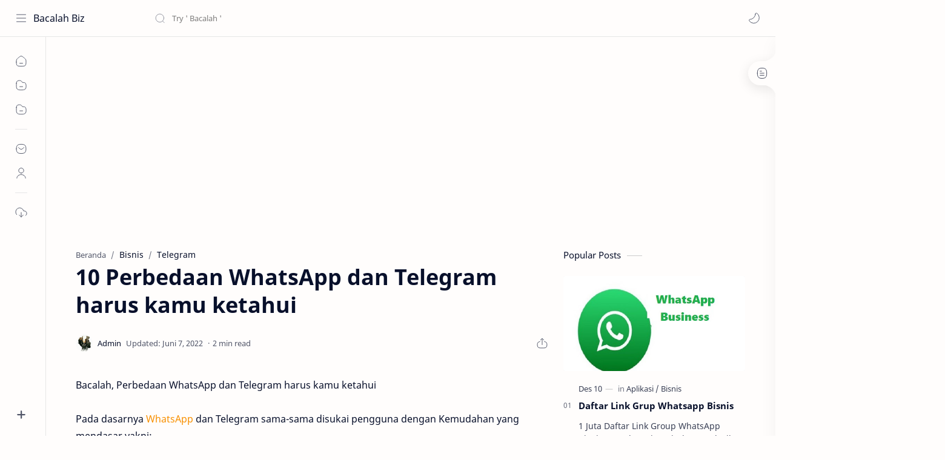

--- FILE ---
content_type: text/html; charset=utf-8
request_url: https://www.google.com/recaptcha/api2/aframe
body_size: 268
content:
<!DOCTYPE HTML><html><head><meta http-equiv="content-type" content="text/html; charset=UTF-8"></head><body><script nonce="-YTq1NRIMnqJWfRqb31k3w">/** Anti-fraud and anti-abuse applications only. See google.com/recaptcha */ try{var clients={'sodar':'https://pagead2.googlesyndication.com/pagead/sodar?'};window.addEventListener("message",function(a){try{if(a.source===window.parent){var b=JSON.parse(a.data);var c=clients[b['id']];if(c){var d=document.createElement('img');d.src=c+b['params']+'&rc='+(localStorage.getItem("rc::a")?sessionStorage.getItem("rc::b"):"");window.document.body.appendChild(d);sessionStorage.setItem("rc::e",parseInt(sessionStorage.getItem("rc::e")||0)+1);localStorage.setItem("rc::h",'1768829676977');}}}catch(b){}});window.parent.postMessage("_grecaptcha_ready", "*");}catch(b){}</script></body></html>

--- FILE ---
content_type: text/javascript; charset=UTF-8
request_url: https://www.bacalah.biz/feeds/posts/default/-/Telegram?alt=json-in-script&callback=related_results_labels&max-results=5
body_size: 2182
content:
// API callback
related_results_labels({"version":"1.0","encoding":"UTF-8","feed":{"xmlns":"http://www.w3.org/2005/Atom","xmlns$openSearch":"http://a9.com/-/spec/opensearchrss/1.0/","xmlns$blogger":"http://schemas.google.com/blogger/2008","xmlns$georss":"http://www.georss.org/georss","xmlns$gd":"http://schemas.google.com/g/2005","xmlns$thr":"http://purl.org/syndication/thread/1.0","id":{"$t":"tag:blogger.com,1999:blog-7478395670459531842"},"updated":{"$t":"2026-01-19T04:53:13.281-08:00"},"category":[{"term":"life"},{"term":"ANDROID"},{"term":"pulsa"},{"term":"kuota"},{"term":"Internet"},{"term":"Informasi Kesehatan"},{"term":"Aplikasi"},{"term":"Telkomsel"},{"term":"Pelayanan PUBLIK"},{"term":"Bisnis"},{"term":"Tips dan Trik"},{"term":"WhatsApp"},{"term":"Indosat"},{"term":"tekno"},{"term":"Teknologi"},{"term":"tutorial"},{"term":"Artikel"},{"term":"tips"},{"term":"Apps"},{"term":"Bacalah"},{"term":"google"},{"term":"Informasi"},{"term":"TUTORIAL Blog"},{"term":"info"},{"term":"Axis"},{"term":"Tri"},{"term":"xl"},{"term":"Smartfren"},{"term":"Sertifikat"},{"term":"trik blog"},{"term":"Artikel Pilihan"},{"term":"google+ aplikasi"},{"term":"Informasi publik"},{"term":"Informatika"},{"term":"widget"},{"term":"Komputer"},{"term":"web"},{"term":"Bank"},{"term":"LYFE"},{"term":"PROMO"},{"term":"SC PHP"},{"term":"rahasia cerdas"},{"term":"Gadget"},{"term":"Sosial Media"},{"term":"Source Code"},{"term":"kuota pulsa"},{"term":"Properti"},{"term":"TECHNOLOGY"},{"term":"Business"},{"term":"Desain Grafis"},{"term":"TRAVEL"},{"term":"WEBSITE"},{"term":"Digital Marketing"},{"term":"Fintech"},{"term":"Info Kesehatan"},{"term":"Media Sosial"},{"term":"Pendidikan"},{"term":"Umum"},{"term":"unreg"},{"term":"ENTREPRENEUR"},{"term":"HUT RI"},{"term":"IM"},{"term":"spiritual"},{"term":"Data Mining"},{"term":"Facebook"},{"term":"Instagram"},{"term":"Kesehatan"},{"term":"RPL"},{"term":"Template"},{"term":"Window"},{"term":"eTIKET"},{"term":"hosting"},{"term":"travelling"},{"term":"trik"},{"term":"youtube"},{"term":"*100*"},{"term":"363"},{"term":"Cara Membuat"},{"term":"FOOD"},{"term":"HERBAL"},{"term":"HOAX"},{"term":"MEDIA"},{"term":"Network"},{"term":"Nutrisi dan Makanan"},{"term":"Software"},{"term":"Tips Sehat"},{"term":"Transfer"},{"term":"WIFI"},{"term":"cara download"},{"term":"keyboard"},{"term":"layanan google+"},{"term":"paket murah telkomsel"},{"term":"peraturan"},{"term":"tombol"},{"term":"whatsapp Bisnis"},{"term":"8G super murah"},{"term":"93008"},{"term":"AI"},{"term":"Al Qur'an"},{"term":"Bot"},{"term":"Database"},{"term":"E-Tol Card"},{"term":"E-Toll Card"},{"term":"GPRS"},{"term":"Game"},{"term":"Gaya Hidup"},{"term":"HP"},{"term":"Header"},{"term":"Iife"},{"term":"JAKARTA"},{"term":"JOKOWI"},{"term":"KTP"},{"term":"Keamanan"},{"term":"Kesehatan Wanita"},{"term":"Loker"},{"term":"MMS"},{"term":"Meterai"},{"term":"NATURE"},{"term":"New Normal"},{"term":"OJK"},{"term":"ONline"},{"term":"POLITIK"},{"term":"Pajak"},{"term":"Panduan Jualan Pulsa"},{"term":"Photoshop"},{"term":"Postingan"},{"term":"SPK"},{"term":"SideBar"},{"term":"Sistem Pakar"},{"term":"Sosmed"},{"term":"TOKOH"},{"term":"TOL"},{"term":"Telegram"},{"term":"Transportasi"},{"term":"Ulasan"},{"term":"VAKSIN"},{"term":"app"},{"term":"cara melihat tulisan asli dan palsu"},{"term":"color"},{"term":"copy paste"},{"term":"cybercrime"},{"term":"domain"},{"term":"download"},{"term":"gulung"},{"term":"hapus beranda"},{"term":"key"},{"term":"kuliner"},{"term":"l"},{"term":"paket supermurah telkomsel"},{"term":"postimgan lama"},{"term":"postingan baru"},{"term":"pulsa kuota"},{"term":"scroll"},{"term":"semanggi interchange"},{"term":"setelan google+"},{"term":"sim"},{"term":"sim card"},{"term":"trips"},{"term":"type"},{"term":"ui"}],"title":{"type":"text","$t":"Bacalah Biz"},"subtitle":{"type":"html","$t":"Bacalah , Blog, Android tekno paket internet newsletter viral trend "},"link":[{"rel":"http://schemas.google.com/g/2005#feed","type":"application/atom+xml","href":"https:\/\/www.bacalah.biz\/feeds\/posts\/default"},{"rel":"self","type":"application/atom+xml","href":"https:\/\/www.blogger.com\/feeds\/7478395670459531842\/posts\/default\/-\/Telegram?alt=json-in-script\u0026max-results=5"},{"rel":"alternate","type":"text/html","href":"https:\/\/www.bacalah.biz\/search\/label\/Telegram"},{"rel":"hub","href":"http://pubsubhubbub.appspot.com/"}],"author":[{"name":{"$t":"Unknown"},"email":{"$t":"noreply@blogger.com"},"gd$image":{"rel":"http://schemas.google.com/g/2005#thumbnail","width":"16","height":"16","src":"https:\/\/img1.blogblog.com\/img\/b16-rounded.gif"}}],"generator":{"version":"7.00","uri":"http://www.blogger.com","$t":"Blogger"},"openSearch$totalResults":{"$t":"1"},"openSearch$startIndex":{"$t":"1"},"openSearch$itemsPerPage":{"$t":"5"},"entry":[{"id":{"$t":"tag:blogger.com,1999:blog-7478395670459531842.post-4427231788990199287"},"published":{"$t":"2019-02-10T05:05:00.004-08:00"},"updated":{"$t":"2022-06-07T09:15:21.149-07:00"},"category":[{"scheme":"http://www.blogger.com/atom/ns#","term":"Bisnis"},{"scheme":"http://www.blogger.com/atom/ns#","term":"Telegram"},{"scheme":"http://www.blogger.com/atom/ns#","term":"WhatsApp"}],"title":{"type":"text","$t":"10 Perbedaan WhatsApp dan Telegram harus kamu ketahui"},"summary":{"type":"text","$t":"\nBacalah, Perbedaan WhatsApp dan Telegram harus kamu ketahui\n\nPada dasarnya WhatsApp dan Telegram sama-sama disukai pengguna dengan Kemudahan yang mendasar yakni;\n\n\n\n\nHanya menggunakan akses internet yang terkadang free dari Hp itu sendiri atau\u0026nbsp;\n\n\n\n\n\n\nSudah terpaket dalam sim card dipakai.\nBisa digunakan bertelpon tanpa pakai pulsa.\n\n\nBahkan banyak kelebihan yang bisa di lihat dengan "},"link":[{"rel":"replies","type":"application/atom+xml","href":"https:\/\/www.bacalah.biz\/feeds\/4427231788990199287\/comments\/default","title":"Posting Komentar"},{"rel":"replies","type":"text/html","href":"https:\/\/www.bacalah.biz\/2019\/02\/10-perbedaan-whatsapp-dan-telegram.html#comment-form","title":"0 Komentar"},{"rel":"edit","type":"application/atom+xml","href":"https:\/\/www.blogger.com\/feeds\/7478395670459531842\/posts\/default\/4427231788990199287"},{"rel":"self","type":"application/atom+xml","href":"https:\/\/www.blogger.com\/feeds\/7478395670459531842\/posts\/default\/4427231788990199287"},{"rel":"alternate","type":"text/html","href":"https:\/\/www.bacalah.biz\/2019\/02\/10-perbedaan-whatsapp-dan-telegram.html","title":"10 Perbedaan WhatsApp dan Telegram harus kamu ketahui"}],"author":[{"name":{"$t":"Unknown"},"email":{"$t":"noreply@blogger.com"},"gd$image":{"rel":"http://schemas.google.com/g/2005#thumbnail","width":"16","height":"16","src":"https:\/\/img1.blogblog.com\/img\/b16-rounded.gif"}}],"media$thumbnail":{"xmlns$media":"http://search.yahoo.com/mrss/","url":"https:\/\/blogger.googleusercontent.com\/img\/b\/R29vZ2xl\/AVvXsEil-D6H2_QJVdkBnsOD_bnSWuGR4gWTfZU99hqOmFRCTcfDK2PRN4BPyal9U0UPvlt95NZFxZa_quynl1HlPq6H1lHMqlici3gEb38CalybyRwsHKjZkU2OFCBGd_HcwzM2YpvBPgSX8Ps\/s72-c\/WhatsApp+Telegram.jpg","height":"72","width":"72"},"thr$total":{"$t":"0"}}]}});

--- FILE ---
content_type: text/javascript; charset=UTF-8
request_url: https://www.bacalah.biz/feeds/posts/default/-/WhatsApp?alt=json-in-script&callback=related_results_labels&max-results=5
body_size: 3765
content:
// API callback
related_results_labels({"version":"1.0","encoding":"UTF-8","feed":{"xmlns":"http://www.w3.org/2005/Atom","xmlns$openSearch":"http://a9.com/-/spec/opensearchrss/1.0/","xmlns$blogger":"http://schemas.google.com/blogger/2008","xmlns$georss":"http://www.georss.org/georss","xmlns$gd":"http://schemas.google.com/g/2005","xmlns$thr":"http://purl.org/syndication/thread/1.0","id":{"$t":"tag:blogger.com,1999:blog-7478395670459531842"},"updated":{"$t":"2026-01-19T04:53:13.281-08:00"},"category":[{"term":"life"},{"term":"ANDROID"},{"term":"pulsa"},{"term":"kuota"},{"term":"Internet"},{"term":"Informasi Kesehatan"},{"term":"Aplikasi"},{"term":"Telkomsel"},{"term":"Pelayanan PUBLIK"},{"term":"Bisnis"},{"term":"Tips dan Trik"},{"term":"WhatsApp"},{"term":"Indosat"},{"term":"tekno"},{"term":"Teknologi"},{"term":"tutorial"},{"term":"Artikel"},{"term":"tips"},{"term":"Apps"},{"term":"Bacalah"},{"term":"google"},{"term":"Informasi"},{"term":"TUTORIAL Blog"},{"term":"info"},{"term":"Axis"},{"term":"Tri"},{"term":"xl"},{"term":"Smartfren"},{"term":"Sertifikat"},{"term":"trik blog"},{"term":"Artikel Pilihan"},{"term":"google+ aplikasi"},{"term":"Informasi publik"},{"term":"Informatika"},{"term":"widget"},{"term":"Komputer"},{"term":"web"},{"term":"Bank"},{"term":"LYFE"},{"term":"PROMO"},{"term":"SC PHP"},{"term":"rahasia cerdas"},{"term":"Gadget"},{"term":"Sosial Media"},{"term":"Source Code"},{"term":"kuota pulsa"},{"term":"Properti"},{"term":"TECHNOLOGY"},{"term":"Business"},{"term":"Desain Grafis"},{"term":"TRAVEL"},{"term":"WEBSITE"},{"term":"Digital Marketing"},{"term":"Fintech"},{"term":"Info Kesehatan"},{"term":"Media Sosial"},{"term":"Pendidikan"},{"term":"Umum"},{"term":"unreg"},{"term":"ENTREPRENEUR"},{"term":"HUT RI"},{"term":"IM"},{"term":"spiritual"},{"term":"Data Mining"},{"term":"Facebook"},{"term":"Instagram"},{"term":"Kesehatan"},{"term":"RPL"},{"term":"Template"},{"term":"Window"},{"term":"eTIKET"},{"term":"hosting"},{"term":"travelling"},{"term":"trik"},{"term":"youtube"},{"term":"*100*"},{"term":"363"},{"term":"Cara Membuat"},{"term":"FOOD"},{"term":"HERBAL"},{"term":"HOAX"},{"term":"MEDIA"},{"term":"Network"},{"term":"Nutrisi dan Makanan"},{"term":"Software"},{"term":"Tips Sehat"},{"term":"Transfer"},{"term":"WIFI"},{"term":"cara download"},{"term":"keyboard"},{"term":"layanan google+"},{"term":"paket murah telkomsel"},{"term":"peraturan"},{"term":"tombol"},{"term":"whatsapp Bisnis"},{"term":"8G super murah"},{"term":"93008"},{"term":"AI"},{"term":"Al Qur'an"},{"term":"Bot"},{"term":"Database"},{"term":"E-Tol Card"},{"term":"E-Toll Card"},{"term":"GPRS"},{"term":"Game"},{"term":"Gaya Hidup"},{"term":"HP"},{"term":"Header"},{"term":"Iife"},{"term":"JAKARTA"},{"term":"JOKOWI"},{"term":"KTP"},{"term":"Keamanan"},{"term":"Kesehatan Wanita"},{"term":"Loker"},{"term":"MMS"},{"term":"Meterai"},{"term":"NATURE"},{"term":"New Normal"},{"term":"OJK"},{"term":"ONline"},{"term":"POLITIK"},{"term":"Pajak"},{"term":"Panduan Jualan Pulsa"},{"term":"Photoshop"},{"term":"Postingan"},{"term":"SPK"},{"term":"SideBar"},{"term":"Sistem Pakar"},{"term":"Sosmed"},{"term":"TOKOH"},{"term":"TOL"},{"term":"Telegram"},{"term":"Transportasi"},{"term":"Ulasan"},{"term":"VAKSIN"},{"term":"app"},{"term":"cara melihat tulisan asli dan palsu"},{"term":"color"},{"term":"copy paste"},{"term":"cybercrime"},{"term":"domain"},{"term":"download"},{"term":"gulung"},{"term":"hapus beranda"},{"term":"key"},{"term":"kuliner"},{"term":"l"},{"term":"paket supermurah telkomsel"},{"term":"postimgan lama"},{"term":"postingan baru"},{"term":"pulsa kuota"},{"term":"scroll"},{"term":"semanggi interchange"},{"term":"setelan google+"},{"term":"sim"},{"term":"sim card"},{"term":"trips"},{"term":"type"},{"term":"ui"}],"title":{"type":"text","$t":"Bacalah Biz"},"subtitle":{"type":"html","$t":"Bacalah , Blog, Android tekno paket internet newsletter viral trend "},"link":[{"rel":"http://schemas.google.com/g/2005#feed","type":"application/atom+xml","href":"https:\/\/www.bacalah.biz\/feeds\/posts\/default"},{"rel":"self","type":"application/atom+xml","href":"https:\/\/www.blogger.com\/feeds\/7478395670459531842\/posts\/default\/-\/WhatsApp?alt=json-in-script\u0026max-results=5"},{"rel":"alternate","type":"text/html","href":"https:\/\/www.bacalah.biz\/search\/label\/WhatsApp"},{"rel":"hub","href":"http://pubsubhubbub.appspot.com/"},{"rel":"next","type":"application/atom+xml","href":"https:\/\/www.blogger.com\/feeds\/7478395670459531842\/posts\/default\/-\/WhatsApp\/-\/WhatsApp?alt=json-in-script\u0026start-index=6\u0026max-results=5"}],"author":[{"name":{"$t":"Unknown"},"email":{"$t":"noreply@blogger.com"},"gd$image":{"rel":"http://schemas.google.com/g/2005#thumbnail","width":"16","height":"16","src":"https:\/\/img1.blogblog.com\/img\/b16-rounded.gif"}}],"generator":{"version":"7.00","uri":"http://www.blogger.com","$t":"Blogger"},"openSearch$totalResults":{"$t":"35"},"openSearch$startIndex":{"$t":"1"},"openSearch$itemsPerPage":{"$t":"5"},"entry":[{"id":{"$t":"tag:blogger.com,1999:blog-7478395670459531842.post-3202850566720955398"},"published":{"$t":"2025-08-20T07:33:00.000-07:00"},"updated":{"$t":"2025-09-09T17:26:42.769-07:00"},"category":[{"scheme":"http://www.blogger.com/atom/ns#","term":"ANDROID"},{"scheme":"http://www.blogger.com/atom/ns#","term":"Aplikasi"},{"scheme":"http://www.blogger.com/atom/ns#","term":"WhatsApp"}],"title":{"type":"text","$t":"Perlukah Masuk Group Whatsapp lagi "},"summary":{"type":"text","$t":"\u0026nbsp;Perlukah masuk Group whatsapp lagi ? ya jika group itu tetap memberikan Ilmu dan Cuan ...Tapi kenapa keluar group whatsapp tadi?Terkadang saat Hp atau Whatsapp bermasalah maka kita keluar Group itu alasan umum, bacalah dengan bijak\u0026nbsp;\u0026nbsp;\u0026nbsp;Whatsapp punya batas maximum GroupPada prisifnya sah saja setiap orang punya group whatsapp.Hanya saja pembatasan untuk jumlah Maksimum whatsapp"},"link":[{"rel":"replies","type":"application/atom+xml","href":"https:\/\/www.bacalah.biz\/feeds\/3202850566720955398\/comments\/default","title":"Posting Komentar"},{"rel":"replies","type":"text/html","href":"https:\/\/www.bacalah.biz\/2025\/08\/perlukah-masuk-group-whatsapp-lagi.html#comment-form","title":"0 Komentar"},{"rel":"edit","type":"application/atom+xml","href":"https:\/\/www.blogger.com\/feeds\/7478395670459531842\/posts\/default\/3202850566720955398"},{"rel":"self","type":"application/atom+xml","href":"https:\/\/www.blogger.com\/feeds\/7478395670459531842\/posts\/default\/3202850566720955398"},{"rel":"alternate","type":"text/html","href":"https:\/\/www.bacalah.biz\/2025\/08\/perlukah-masuk-group-whatsapp-lagi.html","title":"Perlukah Masuk Group Whatsapp lagi "}],"author":[{"name":{"$t":"Unknown"},"email":{"$t":"noreply@blogger.com"},"gd$image":{"rel":"http://schemas.google.com/g/2005#thumbnail","width":"16","height":"16","src":"https:\/\/img1.blogblog.com\/img\/b16-rounded.gif"}}],"media$thumbnail":{"xmlns$media":"http://search.yahoo.com/mrss/","url":"https:\/\/blogger.googleusercontent.com\/img\/b\/R29vZ2xl\/AVvXsEhx4CdcpJQlaMPnDEwnJESvd-itYbZh-q1_hjfBtJAzPI5uYKm1TS1tZiMg5M0M0MzjEMVw9alqVHPVqTnbjoQiCKHLb3BttQvWBxbHq1gidcvaghDOBpS7ICCp8jLwS3FcQ0LNYRmeWGCQw5GvGzVfaktK0YPAo4ICYwoRqJUvElXhiey_ZbRKs68N0es\/s72-w466-h256-c\/WHATSAPP%20GROUP.jpg","height":"72","width":"72"},"thr$total":{"$t":"0"}},{"id":{"$t":"tag:blogger.com,1999:blog-7478395670459531842.post-6103177210931651462"},"published":{"$t":"2025-08-19T05:54:00.000-07:00"},"updated":{"$t":"2025-12-31T17:46:56.003-08:00"},"category":[{"scheme":"http://www.blogger.com/atom/ns#","term":"ANDROID"},{"scheme":"http://www.blogger.com/atom/ns#","term":"WhatsApp"}],"title":{"type":"text","$t":"Cara Menyimpan Status Whatsapp Orang Lain KEPO"},"summary":{"type":"text","$t":"\u0026nbsp;Prinsip dasar bersosial media harus dipahami benar jangan asal KEPO, supaya tidak kesandung dikemudian hari.\u0026nbsp;Memang\u0026nbsp;WhatsApp Messenger atau biasa disapa WA adalah sebuah aplikasi berkirim pesan dengan segudang fitur.\u0026nbsp;Whatsapp Multi Media\u0026nbsp;\u0026nbsp;Tak hanya digunakan sebagai aplikasi bercakap via pesan teks saja WA dapat digunakan untuk mengirim berbagai media seperti pesan "},"link":[{"rel":"replies","type":"application/atom+xml","href":"https:\/\/www.bacalah.biz\/feeds\/6103177210931651462\/comments\/default","title":"Posting Komentar"},{"rel":"replies","type":"text/html","href":"https:\/\/www.bacalah.biz\/2025\/08\/cara-menyimpan-status-whatsapp-orang.html#comment-form","title":"0 Komentar"},{"rel":"edit","type":"application/atom+xml","href":"https:\/\/www.blogger.com\/feeds\/7478395670459531842\/posts\/default\/6103177210931651462"},{"rel":"self","type":"application/atom+xml","href":"https:\/\/www.blogger.com\/feeds\/7478395670459531842\/posts\/default\/6103177210931651462"},{"rel":"alternate","type":"text/html","href":"https:\/\/www.bacalah.biz\/2025\/08\/cara-menyimpan-status-whatsapp-orang.html","title":"Cara Menyimpan Status Whatsapp Orang Lain KEPO"}],"author":[{"name":{"$t":"Unknown"},"email":{"$t":"noreply@blogger.com"},"gd$image":{"rel":"http://schemas.google.com/g/2005#thumbnail","width":"16","height":"16","src":"https:\/\/img1.blogblog.com\/img\/b16-rounded.gif"}}],"media$thumbnail":{"xmlns$media":"http://search.yahoo.com/mrss/","url":"https:\/\/blogger.googleusercontent.com\/img\/b\/R29vZ2xl\/AVvXsEgpjIW4LS9YeHarTLo8-WWaq4zInPudILvdHEZotDoWvSm8sD5YLh1SA4fEVTG-8q1DID3gkbIRGh3X_77m3p7v8vnI58XafITf_QOQT-aLxwsnAhXBdUIvLbeV6Br4gMUKsreZmL1VoH33\/s72-c\/WhatsApp.jpeg","height":"72","width":"72"},"thr$total":{"$t":"0"}},{"id":{"$t":"tag:blogger.com,1999:blog-7478395670459531842.post-1854684383294599236"},"published":{"$t":"2025-05-15T05:47:00.000-07:00"},"updated":{"$t":"2025-08-17T08:53:49.668-07:00"},"category":[{"scheme":"http://www.blogger.com/atom/ns#","term":"ANDROID"},{"scheme":"http://www.blogger.com/atom/ns#","term":"Bot"},{"scheme":"http://www.blogger.com/atom/ns#","term":"Sosmed"},{"scheme":"http://www.blogger.com/atom/ns#","term":"WhatsApp"},{"scheme":"http://www.blogger.com/atom/ns#","term":"whatsapp Bisnis"}],"title":{"type":"text","$t":"Whatsapp Group Bisnis  Kontraktor "},"summary":{"type":"text","$t":" Tersaji dengan Topik Bisnis Internet Marketing , Bisnis Property Online, sampai group WhatsApp bisnis kesehatan, Bisnis Obat Herbal silahkan di klik linknya  Sering kali nih infonya ; Berbagai whatsapp personal yang hadir ke group tanpa permisi bahkan memberikan konten yang tak sesuai dengan judul whatsapp group tersebut. Sehingga sering membuat admin terkadang meremovenya tapi masuk lagi dengan"},"link":[{"rel":"replies","type":"application/atom+xml","href":"https:\/\/www.bacalah.biz\/feeds\/1854684383294599236\/comments\/default","title":"Posting Komentar"},{"rel":"replies","type":"text/html","href":"https:\/\/www.bacalah.biz\/2025\/08\/whatsapp-group-bisnis-kontraktor.html#comment-form","title":"0 Komentar"},{"rel":"edit","type":"application/atom+xml","href":"https:\/\/www.blogger.com\/feeds\/7478395670459531842\/posts\/default\/1854684383294599236"},{"rel":"self","type":"application/atom+xml","href":"https:\/\/www.blogger.com\/feeds\/7478395670459531842\/posts\/default\/1854684383294599236"},{"rel":"alternate","type":"text/html","href":"https:\/\/www.bacalah.biz\/2025\/08\/whatsapp-group-bisnis-kontraktor.html","title":"Whatsapp Group Bisnis  Kontraktor "}],"author":[{"name":{"$t":"Unknown"},"email":{"$t":"noreply@blogger.com"},"gd$image":{"rel":"http://schemas.google.com/g/2005#thumbnail","width":"16","height":"16","src":"https:\/\/img1.blogblog.com\/img\/b16-rounded.gif"}}],"media$thumbnail":{"xmlns$media":"http://search.yahoo.com/mrss/","url":"https:\/\/blogger.googleusercontent.com\/img\/b\/R29vZ2xl\/AVvXsEgKUKYx7FMG_UzCWU8kfC08_IK7pn1Y1p8D2nN_aNeUaNHjCnEEtCamYM6abDpPEv44eV951mMvHXe1UzeMr0mQNNnMOop2I7SoNYlEHYOU6zx4BWzgr6JzefsLTIqZqMR96-Av69pTOci4kvJ4JlybVCXJARc1MF8ol_WJ2AK8aUvI1RXk5S7t2SCIaOQ\/s72-w495-h268-c\/bacalah%20WA%20KONTRAKTOR.jpg","height":"72","width":"72"},"thr$total":{"$t":"0"}},{"id":{"$t":"tag:blogger.com,1999:blog-7478395670459531842.post-2972282704606457881"},"published":{"$t":"2022-12-27T04:17:00.074-08:00"},"updated":{"$t":"2025-08-14T20:17:31.585-07:00"},"category":[{"scheme":"http://www.blogger.com/atom/ns#","term":"ANDROID"},{"scheme":"http://www.blogger.com/atom/ns#","term":"Bisnis"},{"scheme":"http://www.blogger.com/atom/ns#","term":"WhatsApp"}],"title":{"type":"text","$t":"Daftar Group Whatsapp Produk dan Kuliner "},"summary":{"type":"text","$t":"Tersaji dengan Topik Bisnis Internet Marketing , Bisnis Property Online, sampai group WhatsApp bisnis kesehatan, Bisnis Obat Herbal silahkan di klik linknyaSering kali nih infonya ; Berbagai whatsapp personal yang hadir ke group tanpa permisi bahkan memberikan konten yang tak sesuai dengan judul whatsapp group tersebut. Sehingga sering membuat admin terkadang meremovenya tapi masuk lagi dengan "},"link":[{"rel":"replies","type":"application/atom+xml","href":"https:\/\/www.bacalah.biz\/feeds\/2972282704606457881\/comments\/default","title":"Posting Komentar"},{"rel":"replies","type":"text/html","href":"https:\/\/www.bacalah.biz\/2022\/12\/daftar-group-whatsapp-produk-dan-kuliner.html#comment-form","title":"0 Komentar"},{"rel":"edit","type":"application/atom+xml","href":"https:\/\/www.blogger.com\/feeds\/7478395670459531842\/posts\/default\/2972282704606457881"},{"rel":"self","type":"application/atom+xml","href":"https:\/\/www.blogger.com\/feeds\/7478395670459531842\/posts\/default\/2972282704606457881"},{"rel":"alternate","type":"text/html","href":"https:\/\/www.bacalah.biz\/2022\/12\/daftar-group-whatsapp-produk-dan-kuliner.html","title":"Daftar Group Whatsapp Produk dan Kuliner "}],"author":[{"name":{"$t":"Unknown"},"email":{"$t":"noreply@blogger.com"},"gd$image":{"rel":"http://schemas.google.com/g/2005#thumbnail","width":"16","height":"16","src":"https:\/\/img1.blogblog.com\/img\/b16-rounded.gif"}}],"media$thumbnail":{"xmlns$media":"http://search.yahoo.com/mrss/","url":"https:\/\/blogger.googleusercontent.com\/img\/b\/R29vZ2xl\/AVvXsEiHY9XdQOwATd-P1w91-KJ2kQngn8aiWQaVekV50gIiLQRWF1uoVA76jh_iyeXsCJ5mfLB-mob5aLkAdTo2nFVFx_OGtrP4-6zwAOr8foDOFWGYxJMfyrCjH71oBqGfguADmm0JfrtVia5JX2lkv5R-OYAsonMd5zIl14iW3gAA1EgvDvDC2cQSjuPA\/s72-w502-h350-c\/Whatsapp%20Produk%20dan%20Kuliner.jpg","height":"72","width":"72"},"thr$total":{"$t":"0"}},{"id":{"$t":"tag:blogger.com,1999:blog-7478395670459531842.post-8675569766140181059"},"published":{"$t":"2022-12-16T08:11:00.001-08:00"},"updated":{"$t":"2025-09-08T20:44:58.705-07:00"},"category":[{"scheme":"http://www.blogger.com/atom/ns#","term":"ANDROID"},{"scheme":"http://www.blogger.com/atom/ns#","term":"app"},{"scheme":"http://www.blogger.com/atom/ns#","term":"WhatsApp"}],"title":{"type":"text","$t":"Daftar Link Group Whatsapp Komunitas Kekinian "},"summary":{"type":"text","$t":" Tersaji dengan Topik Bisnis Internet Marketing , Bisnis Property Online, sampai group WhatsApp bisnis kesehatan, Bisnis Obat Herbal silahkan di klik linknyaSering kali nih infonya ; Berbagai whatsapp personal yang hadir ke group tanpa permisi bahkan memberikan konten yang tak sesuai dengan judul whatsapp group tersebut. Sehingga sering membuat admin terkadang meremovenya tapi masuk lagi dengan "},"link":[{"rel":"replies","type":"application/atom+xml","href":"https:\/\/www.bacalah.biz\/feeds\/8675569766140181059\/comments\/default","title":"Posting Komentar"},{"rel":"replies","type":"text/html","href":"https:\/\/www.bacalah.biz\/2022\/12\/daftar-link-group-whatsapp-komunitas.html#comment-form","title":"0 Komentar"},{"rel":"edit","type":"application/atom+xml","href":"https:\/\/www.blogger.com\/feeds\/7478395670459531842\/posts\/default\/8675569766140181059"},{"rel":"self","type":"application/atom+xml","href":"https:\/\/www.blogger.com\/feeds\/7478395670459531842\/posts\/default\/8675569766140181059"},{"rel":"alternate","type":"text/html","href":"https:\/\/www.bacalah.biz\/2022\/12\/daftar-link-group-whatsapp-komunitas.html","title":"Daftar Link Group Whatsapp Komunitas Kekinian "}],"author":[{"name":{"$t":"Unknown"},"email":{"$t":"noreply@blogger.com"},"gd$image":{"rel":"http://schemas.google.com/g/2005#thumbnail","width":"16","height":"16","src":"https:\/\/img1.blogblog.com\/img\/b16-rounded.gif"}}],"media$thumbnail":{"xmlns$media":"http://search.yahoo.com/mrss/","url":"https:\/\/blogger.googleusercontent.com\/img\/b\/R29vZ2xl\/AVvXsEiZQ0dIx20_nNa-gSejr1_5TJoVZB_AXazdeuvq8Yyh4BLlWroZ4CHvxFXYRzHKog55Ix9GKkHQEj-GODHFDl3Z-mMNYCUxGvNsK5Wu2-MNab821ujsCyiUId0VoSzwPKAdlQsFxS2LfA0xjbYu37pfBhlvcnXLNrXCMpDQmk3X67q0IfB3R6C69EGe\/s72-w573-h332-c\/Whatsapp%20sosmed.jpg","height":"72","width":"72"},"thr$total":{"$t":"0"}}]}});

--- FILE ---
content_type: text/javascript; charset=UTF-8
request_url: https://www.bacalah.biz/feeds/posts/default/-/Bisnis?alt=json-in-script&callback=related_results_labels&max-results=5
body_size: 4216
content:
// API callback
related_results_labels({"version":"1.0","encoding":"UTF-8","feed":{"xmlns":"http://www.w3.org/2005/Atom","xmlns$openSearch":"http://a9.com/-/spec/opensearchrss/1.0/","xmlns$blogger":"http://schemas.google.com/blogger/2008","xmlns$georss":"http://www.georss.org/georss","xmlns$gd":"http://schemas.google.com/g/2005","xmlns$thr":"http://purl.org/syndication/thread/1.0","id":{"$t":"tag:blogger.com,1999:blog-7478395670459531842"},"updated":{"$t":"2026-01-19T04:53:13.281-08:00"},"category":[{"term":"life"},{"term":"ANDROID"},{"term":"pulsa"},{"term":"kuota"},{"term":"Internet"},{"term":"Informasi Kesehatan"},{"term":"Aplikasi"},{"term":"Telkomsel"},{"term":"Pelayanan PUBLIK"},{"term":"Bisnis"},{"term":"Tips dan Trik"},{"term":"WhatsApp"},{"term":"Indosat"},{"term":"tekno"},{"term":"Teknologi"},{"term":"tutorial"},{"term":"Artikel"},{"term":"tips"},{"term":"Apps"},{"term":"Bacalah"},{"term":"google"},{"term":"Informasi"},{"term":"TUTORIAL Blog"},{"term":"info"},{"term":"Axis"},{"term":"Tri"},{"term":"xl"},{"term":"Smartfren"},{"term":"Sertifikat"},{"term":"trik blog"},{"term":"Artikel Pilihan"},{"term":"google+ aplikasi"},{"term":"Informasi publik"},{"term":"Informatika"},{"term":"widget"},{"term":"Komputer"},{"term":"web"},{"term":"Bank"},{"term":"LYFE"},{"term":"PROMO"},{"term":"SC PHP"},{"term":"rahasia cerdas"},{"term":"Gadget"},{"term":"Sosial Media"},{"term":"Source Code"},{"term":"kuota pulsa"},{"term":"Properti"},{"term":"TECHNOLOGY"},{"term":"Business"},{"term":"Desain Grafis"},{"term":"TRAVEL"},{"term":"WEBSITE"},{"term":"Digital Marketing"},{"term":"Fintech"},{"term":"Info Kesehatan"},{"term":"Media Sosial"},{"term":"Pendidikan"},{"term":"Umum"},{"term":"unreg"},{"term":"ENTREPRENEUR"},{"term":"HUT RI"},{"term":"IM"},{"term":"spiritual"},{"term":"Data Mining"},{"term":"Facebook"},{"term":"Instagram"},{"term":"Kesehatan"},{"term":"RPL"},{"term":"Template"},{"term":"Window"},{"term":"eTIKET"},{"term":"hosting"},{"term":"travelling"},{"term":"trik"},{"term":"youtube"},{"term":"*100*"},{"term":"363"},{"term":"Cara Membuat"},{"term":"FOOD"},{"term":"HERBAL"},{"term":"HOAX"},{"term":"MEDIA"},{"term":"Network"},{"term":"Nutrisi dan Makanan"},{"term":"Software"},{"term":"Tips Sehat"},{"term":"Transfer"},{"term":"WIFI"},{"term":"cara download"},{"term":"keyboard"},{"term":"layanan google+"},{"term":"paket murah telkomsel"},{"term":"peraturan"},{"term":"tombol"},{"term":"whatsapp Bisnis"},{"term":"8G super murah"},{"term":"93008"},{"term":"AI"},{"term":"Al Qur'an"},{"term":"Bot"},{"term":"Database"},{"term":"E-Tol Card"},{"term":"E-Toll Card"},{"term":"GPRS"},{"term":"Game"},{"term":"Gaya Hidup"},{"term":"HP"},{"term":"Header"},{"term":"Iife"},{"term":"JAKARTA"},{"term":"JOKOWI"},{"term":"KTP"},{"term":"Keamanan"},{"term":"Kesehatan Wanita"},{"term":"Loker"},{"term":"MMS"},{"term":"Meterai"},{"term":"NATURE"},{"term":"New Normal"},{"term":"OJK"},{"term":"ONline"},{"term":"POLITIK"},{"term":"Pajak"},{"term":"Panduan Jualan Pulsa"},{"term":"Photoshop"},{"term":"Postingan"},{"term":"SPK"},{"term":"SideBar"},{"term":"Sistem Pakar"},{"term":"Sosmed"},{"term":"TOKOH"},{"term":"TOL"},{"term":"Telegram"},{"term":"Transportasi"},{"term":"Ulasan"},{"term":"VAKSIN"},{"term":"app"},{"term":"cara melihat tulisan asli dan palsu"},{"term":"color"},{"term":"copy paste"},{"term":"cybercrime"},{"term":"domain"},{"term":"download"},{"term":"gulung"},{"term":"hapus beranda"},{"term":"key"},{"term":"kuliner"},{"term":"l"},{"term":"paket supermurah telkomsel"},{"term":"postimgan lama"},{"term":"postingan baru"},{"term":"pulsa kuota"},{"term":"scroll"},{"term":"semanggi interchange"},{"term":"setelan google+"},{"term":"sim"},{"term":"sim card"},{"term":"trips"},{"term":"type"},{"term":"ui"}],"title":{"type":"text","$t":"Bacalah Biz"},"subtitle":{"type":"html","$t":"Bacalah , Blog, Android tekno paket internet newsletter viral trend "},"link":[{"rel":"http://schemas.google.com/g/2005#feed","type":"application/atom+xml","href":"https:\/\/www.bacalah.biz\/feeds\/posts\/default"},{"rel":"self","type":"application/atom+xml","href":"https:\/\/www.blogger.com\/feeds\/7478395670459531842\/posts\/default\/-\/Bisnis?alt=json-in-script\u0026max-results=5"},{"rel":"alternate","type":"text/html","href":"https:\/\/www.bacalah.biz\/search\/label\/Bisnis"},{"rel":"hub","href":"http://pubsubhubbub.appspot.com/"},{"rel":"next","type":"application/atom+xml","href":"https:\/\/www.blogger.com\/feeds\/7478395670459531842\/posts\/default\/-\/Bisnis\/-\/Bisnis?alt=json-in-script\u0026start-index=6\u0026max-results=5"}],"author":[{"name":{"$t":"Unknown"},"email":{"$t":"noreply@blogger.com"},"gd$image":{"rel":"http://schemas.google.com/g/2005#thumbnail","width":"16","height":"16","src":"https:\/\/img1.blogblog.com\/img\/b16-rounded.gif"}}],"generator":{"version":"7.00","uri":"http://www.blogger.com","$t":"Blogger"},"openSearch$totalResults":{"$t":"37"},"openSearch$startIndex":{"$t":"1"},"openSearch$itemsPerPage":{"$t":"5"},"entry":[{"id":{"$t":"tag:blogger.com,1999:blog-7478395670459531842.post-1904322464427865862"},"published":{"$t":"2025-07-31T18:48:00.000-07:00"},"updated":{"$t":"2025-12-31T17:52:15.428-08:00"},"category":[{"scheme":"http://www.blogger.com/atom/ns#","term":"ANDROID"},{"scheme":"http://www.blogger.com/atom/ns#","term":"Bisnis"},{"scheme":"http://www.blogger.com/atom/ns#","term":"Internet"},{"scheme":"http://www.blogger.com/atom/ns#","term":"ONline"}],"title":{"type":"text","$t":"DAFTAR Pekerjaan Bisnis Online Menjanjikan"},"summary":{"type":"text","$t":"\u0026nbsp;Jangan pernah mengatakan semua itu mudah walau hanya bisa sambil tiduran \/why\n\nMemulai Pekerjaan bisnis online memang membutuhkan banyak waktu dan tenaga, Tapi ...\u0026nbsp;Pelajarilah, Anda tahu ide usaha yang cocok dengan skill dan minat Anda.\u0026nbsp;Peluang untuk sukses pasti akan terbuka lebar. Anda pun bisa menjalankan bisnis tanpa terpaksa.\u0026nbsp;\u0026nbsp;\u0026nbsp;Bisnis Online\u0026nbsp;Yang pasti "},"link":[{"rel":"replies","type":"application/atom+xml","href":"https:\/\/www.bacalah.biz\/feeds\/1904322464427865862\/comments\/default","title":"Posting Komentar"},{"rel":"replies","type":"text/html","href":"https:\/\/www.bacalah.biz\/2025\/07\/daftar-pekerjaan-bisnis-online.html#comment-form","title":"0 Komentar"},{"rel":"edit","type":"application/atom+xml","href":"https:\/\/www.blogger.com\/feeds\/7478395670459531842\/posts\/default\/1904322464427865862"},{"rel":"self","type":"application/atom+xml","href":"https:\/\/www.blogger.com\/feeds\/7478395670459531842\/posts\/default\/1904322464427865862"},{"rel":"alternate","type":"text/html","href":"https:\/\/www.bacalah.biz\/2025\/07\/daftar-pekerjaan-bisnis-online.html","title":"DAFTAR Pekerjaan Bisnis Online Menjanjikan"}],"author":[{"name":{"$t":"Unknown"},"email":{"$t":"noreply@blogger.com"},"gd$image":{"rel":"http://schemas.google.com/g/2005#thumbnail","width":"16","height":"16","src":"https:\/\/img1.blogblog.com\/img\/b16-rounded.gif"}}],"media$thumbnail":{"xmlns$media":"http://search.yahoo.com/mrss/","url":"https:\/\/blogger.googleusercontent.com\/img\/b\/R29vZ2xl\/AVvXsEhVuZTMGJt2um5g8cn2HBwmr9vEWhmStS891H4FDijDLePY3PYVAY1Moouz7t-aMa7U4yxZtJno0kC2zkLvyj_gYwY6DZDTnFq2OD8D5nSKPwtmznbhrpyGmq_ZMV88VfEeQg1FQNwlXaTLivwgT1I_Q7xoRZ4bKm0ABvJ1kBST8Grp6P0kJEwLYYeG-78\/s72-w485-h403-c\/BACALAH%20WA%2001.jpg","height":"72","width":"72"},"thr$total":{"$t":"0"}},{"id":{"$t":"tag:blogger.com,1999:blog-7478395670459531842.post-4559770287040723966"},"published":{"$t":"2024-12-12T04:28:00.000-08:00"},"updated":{"$t":"2025-08-14T21:34:34.707-07:00"},"category":[{"scheme":"http://www.blogger.com/atom/ns#","term":"ANDROID"},{"scheme":"http://www.blogger.com/atom/ns#","term":"Aplikasi"},{"scheme":"http://www.blogger.com/atom/ns#","term":"Bisnis"},{"scheme":"http://www.blogger.com/atom/ns#","term":"ENTREPRENEUR"},{"scheme":"http://www.blogger.com/atom/ns#","term":"life"}],"title":{"type":"text","$t":"Bisnis Online Mudah menguntungkan Tertarik"},"summary":{"type":"text","$t":"Dalam perkembangan teknologi yang demikian pesat membawa berbagai dampak bagi masyarakat, baik positif maupun negatif.\u0026nbsp;Salah satunya dalam hal berbisnis. Kemajuan teknologi yang ditandai maraknya penggunaan internet menciptakan berbagai peluang bisnis sekaligus pesaing baru.\u0026nbsp;\u0026nbsp;Bisnis Online\u0026nbsp;Saat ini kemudahan dalam berbisnis bisa dilakukan tanpa modal besar bahkan bisa "},"link":[{"rel":"replies","type":"application/atom+xml","href":"https:\/\/www.bacalah.biz\/feeds\/4559770287040723966\/comments\/default","title":"Posting Komentar"},{"rel":"replies","type":"text/html","href":"https:\/\/www.bacalah.biz\/2024\/12\/bisnis-online-mudah-menguntungkan.html#comment-form","title":"0 Komentar"},{"rel":"edit","type":"application/atom+xml","href":"https:\/\/www.blogger.com\/feeds\/7478395670459531842\/posts\/default\/4559770287040723966"},{"rel":"self","type":"application/atom+xml","href":"https:\/\/www.blogger.com\/feeds\/7478395670459531842\/posts\/default\/4559770287040723966"},{"rel":"alternate","type":"text/html","href":"https:\/\/www.bacalah.biz\/2024\/12\/bisnis-online-mudah-menguntungkan.html","title":"Bisnis Online Mudah menguntungkan Tertarik"}],"author":[{"name":{"$t":"Unknown"},"email":{"$t":"noreply@blogger.com"},"gd$image":{"rel":"http://schemas.google.com/g/2005#thumbnail","width":"16","height":"16","src":"https:\/\/img1.blogblog.com\/img\/b16-rounded.gif"}}],"media$thumbnail":{"xmlns$media":"http://search.yahoo.com/mrss/","url":"https:\/\/blogger.googleusercontent.com\/img\/b\/R29vZ2xl\/AVvXsEjqZH7NdqRTmnschDUNh0U_tPpqUJgxHspkKjJ34CyfHDK1cR-EwosL3Moo0aJICx1xNamW_uypbCKCvIPZB69vjoa2FlcLZhKyFbzKqJIjEfWkB_ll6ov_1suh_QL1Pq1eV3zO1QhCi4c11Gj6NR2b1QSdTr7v32-A5-CCRXqplFlhG43TTxHcMzgBhHA\/s72-w465-h256-c\/BISNIS.jpg","height":"72","width":"72"},"thr$total":{"$t":"0"}},{"id":{"$t":"tag:blogger.com,1999:blog-7478395670459531842.post-2972282704606457881"},"published":{"$t":"2022-12-27T04:17:00.074-08:00"},"updated":{"$t":"2025-08-14T20:17:31.585-07:00"},"category":[{"scheme":"http://www.blogger.com/atom/ns#","term":"ANDROID"},{"scheme":"http://www.blogger.com/atom/ns#","term":"Bisnis"},{"scheme":"http://www.blogger.com/atom/ns#","term":"WhatsApp"}],"title":{"type":"text","$t":"Daftar Group Whatsapp Produk dan Kuliner "},"summary":{"type":"text","$t":"Tersaji dengan Topik Bisnis Internet Marketing , Bisnis Property Online, sampai group WhatsApp bisnis kesehatan, Bisnis Obat Herbal silahkan di klik linknyaSering kali nih infonya ; Berbagai whatsapp personal yang hadir ke group tanpa permisi bahkan memberikan konten yang tak sesuai dengan judul whatsapp group tersebut. Sehingga sering membuat admin terkadang meremovenya tapi masuk lagi dengan "},"link":[{"rel":"replies","type":"application/atom+xml","href":"https:\/\/www.bacalah.biz\/feeds\/2972282704606457881\/comments\/default","title":"Posting Komentar"},{"rel":"replies","type":"text/html","href":"https:\/\/www.bacalah.biz\/2022\/12\/daftar-group-whatsapp-produk-dan-kuliner.html#comment-form","title":"0 Komentar"},{"rel":"edit","type":"application/atom+xml","href":"https:\/\/www.blogger.com\/feeds\/7478395670459531842\/posts\/default\/2972282704606457881"},{"rel":"self","type":"application/atom+xml","href":"https:\/\/www.blogger.com\/feeds\/7478395670459531842\/posts\/default\/2972282704606457881"},{"rel":"alternate","type":"text/html","href":"https:\/\/www.bacalah.biz\/2022\/12\/daftar-group-whatsapp-produk-dan-kuliner.html","title":"Daftar Group Whatsapp Produk dan Kuliner "}],"author":[{"name":{"$t":"Unknown"},"email":{"$t":"noreply@blogger.com"},"gd$image":{"rel":"http://schemas.google.com/g/2005#thumbnail","width":"16","height":"16","src":"https:\/\/img1.blogblog.com\/img\/b16-rounded.gif"}}],"media$thumbnail":{"xmlns$media":"http://search.yahoo.com/mrss/","url":"https:\/\/blogger.googleusercontent.com\/img\/b\/R29vZ2xl\/AVvXsEiHY9XdQOwATd-P1w91-KJ2kQngn8aiWQaVekV50gIiLQRWF1uoVA76jh_iyeXsCJ5mfLB-mob5aLkAdTo2nFVFx_OGtrP4-6zwAOr8foDOFWGYxJMfyrCjH71oBqGfguADmm0JfrtVia5JX2lkv5R-OYAsonMd5zIl14iW3gAA1EgvDvDC2cQSjuPA\/s72-w502-h350-c\/Whatsapp%20Produk%20dan%20Kuliner.jpg","height":"72","width":"72"},"thr$total":{"$t":"0"}},{"id":{"$t":"tag:blogger.com,1999:blog-7478395670459531842.post-759272403143221564"},"published":{"$t":"2022-06-21T19:15:00.224-07:00"},"updated":{"$t":"2022-06-24T01:37:25.606-07:00"},"category":[{"scheme":"http://www.blogger.com/atom/ns#","term":"Bisnis"},{"scheme":"http://www.blogger.com/atom/ns#","term":"Informasi publik"},{"scheme":"http://www.blogger.com/atom/ns#","term":"life"}],"title":{"type":"text","$t":"ULTAH Jakarta identik PRJ JIEXPO Kemayoran tiket masuk "},"summary":{"type":"text","$t":"\u0026nbsp;ULTAH Jakarta identik PRJ JIEXPO Kemayoran tiket masuk,Oh ya hari ini DKI Jakarta\u0026nbsp; berusia 495 tahun dan tentu saja sudah masuk endemi\u0026nbsp;\u0026nbsp;Maka sudah mulai geliat event dan perayaan sudah dibolehkan dan siapkan diri ke PRJjika yang belum berkunjung di akhir pekan ini.PRJ JIEXPO Kemayoran\u0026nbsp;Kunjungan kamu ke PRJ Kemayoran dipermudsh dengan tiket Online yang setiap saat bisa "},"link":[{"rel":"replies","type":"application/atom+xml","href":"https:\/\/www.bacalah.biz\/feeds\/759272403143221564\/comments\/default","title":"Posting Komentar"},{"rel":"replies","type":"text/html","href":"https:\/\/www.bacalah.biz\/2022\/06\/ultah-jakarta-identik-prj-jiexpo.html#comment-form","title":"0 Komentar"},{"rel":"edit","type":"application/atom+xml","href":"https:\/\/www.blogger.com\/feeds\/7478395670459531842\/posts\/default\/759272403143221564"},{"rel":"self","type":"application/atom+xml","href":"https:\/\/www.blogger.com\/feeds\/7478395670459531842\/posts\/default\/759272403143221564"},{"rel":"alternate","type":"text/html","href":"https:\/\/www.bacalah.biz\/2022\/06\/ultah-jakarta-identik-prj-jiexpo.html","title":"ULTAH Jakarta identik PRJ JIEXPO Kemayoran tiket masuk "}],"author":[{"name":{"$t":"Unknown"},"email":{"$t":"noreply@blogger.com"},"gd$image":{"rel":"http://schemas.google.com/g/2005#thumbnail","width":"16","height":"16","src":"https:\/\/img1.blogblog.com\/img\/b16-rounded.gif"}}],"media$thumbnail":{"xmlns$media":"http://search.yahoo.com/mrss/","url":"https:\/\/blogger.googleusercontent.com\/img\/b\/R29vZ2xl\/AVvXsEjUJ1dugiQrq1giOghM-lXZPArrkApCmN5vfyic9dvQ1djNTjcrd0vANxgBCgD27_Wzy4hZs3rHmvrPRCd_liSQdL50acNFrhtVNjDjc-BIpTFwsL3v2maLmvuRHN3rZbThwe82E6RViXN8-LcAOyXqlhw43mt05uJipjBWEdlpdL2K_d9M383uGPe8\/s72-w588-h212-c\/PRJ%20JIEXPO%20Kemayoran.jpg","height":"72","width":"72"},"thr$total":{"$t":"0"}},{"id":{"$t":"tag:blogger.com,1999:blog-7478395670459531842.post-6851696421008197938"},"published":{"$t":"2022-06-09T20:01:00.118-07:00"},"updated":{"$t":"2022-06-23T23:39:38.977-07:00"},"category":[{"scheme":"http://www.blogger.com/atom/ns#","term":"Artikel"},{"scheme":"http://www.blogger.com/atom/ns#","term":"Bisnis"},{"scheme":"http://www.blogger.com/atom/ns#","term":"Informasi publik"},{"scheme":"http://www.blogger.com/atom/ns#","term":"life"}],"title":{"type":"text","$t":"PRJ Kemayoran dibuka lihat jadwal acara"},"summary":{"type":"text","$t":"\u0026nbsp;Kapan PRJ Kemayoran dibuka lihat jadwal Acara, Inilah seputar PRJ yang layak kamu bacalah dahulu sebelum kesana.\u0026nbsp;SelakuGubernur DKI Jakarta Anies Baswedan telah\u0026nbsp; membuka Jakarta Fair atau Pekan Raya Jakarta (PRJ) tahun 2022 di JiExpo, Kemayoran, Jakarta Pusat pada Kamis (9\/6\/2022) malam.\u0026nbsp;\n\n\"Dengan mengucap bismilaahirrahmanirahim, Jakarta Fair Kemayoran 2022 secara resmi "},"link":[{"rel":"replies","type":"application/atom+xml","href":"https:\/\/www.bacalah.biz\/feeds\/6851696421008197938\/comments\/default","title":"Posting Komentar"},{"rel":"replies","type":"text/html","href":"https:\/\/www.bacalah.biz\/2022\/06\/prj-kemayoran-dibuka-lihat-jadwal-acara.html#comment-form","title":"0 Komentar"},{"rel":"edit","type":"application/atom+xml","href":"https:\/\/www.blogger.com\/feeds\/7478395670459531842\/posts\/default\/6851696421008197938"},{"rel":"self","type":"application/atom+xml","href":"https:\/\/www.blogger.com\/feeds\/7478395670459531842\/posts\/default\/6851696421008197938"},{"rel":"alternate","type":"text/html","href":"https:\/\/www.bacalah.biz\/2022\/06\/prj-kemayoran-dibuka-lihat-jadwal-acara.html","title":"PRJ Kemayoran dibuka lihat jadwal acara"}],"author":[{"name":{"$t":"Unknown"},"email":{"$t":"noreply@blogger.com"},"gd$image":{"rel":"http://schemas.google.com/g/2005#thumbnail","width":"16","height":"16","src":"https:\/\/img1.blogblog.com\/img\/b16-rounded.gif"}}],"media$thumbnail":{"xmlns$media":"http://search.yahoo.com/mrss/","url":"https:\/\/blogger.googleusercontent.com\/img\/b\/R29vZ2xl\/AVvXsEjGP2wT5uam3Hers3xCi0PQjGtMAxLS7cHPQ3TZOXfcFyYoDnz67RJ4jIr40nboEOEXU-bsrza6grNaFpMDVRpCJqiebT8rHc4lt0UvAz1QiYDBp_MOGeU1MrBARJdHKLWXHZ-_DF3MUoo1311h_kbFRBMeqhIFG3cdkTS83l0GHswIwQSz84H-se8G\/s72-w515-h283-c\/Jakarta%20fair%20-JIEXPO.jpg","height":"72","width":"72"},"thr$total":{"$t":"0"}}]}});

--- FILE ---
content_type: text/javascript; charset=UTF-8
request_url: https://www.bacalah.biz/feeds/posts/summary/-/WhatsApp?alt=json-in-script&orderby=updated&start-index=23&max-results=6&callback=showRelatedPost
body_size: 4334
content:
// API callback
showRelatedPost({"version":"1.0","encoding":"UTF-8","feed":{"xmlns":"http://www.w3.org/2005/Atom","xmlns$openSearch":"http://a9.com/-/spec/opensearchrss/1.0/","xmlns$blogger":"http://schemas.google.com/blogger/2008","xmlns$georss":"http://www.georss.org/georss","xmlns$gd":"http://schemas.google.com/g/2005","xmlns$thr":"http://purl.org/syndication/thread/1.0","id":{"$t":"tag:blogger.com,1999:blog-7478395670459531842"},"updated":{"$t":"2026-01-19T04:53:13.281-08:00"},"category":[{"term":"life"},{"term":"ANDROID"},{"term":"pulsa"},{"term":"kuota"},{"term":"Internet"},{"term":"Informasi Kesehatan"},{"term":"Aplikasi"},{"term":"Telkomsel"},{"term":"Pelayanan PUBLIK"},{"term":"Bisnis"},{"term":"Tips dan Trik"},{"term":"WhatsApp"},{"term":"Indosat"},{"term":"tekno"},{"term":"Teknologi"},{"term":"tutorial"},{"term":"Artikel"},{"term":"tips"},{"term":"Apps"},{"term":"Bacalah"},{"term":"google"},{"term":"Informasi"},{"term":"TUTORIAL Blog"},{"term":"info"},{"term":"Axis"},{"term":"Tri"},{"term":"xl"},{"term":"Smartfren"},{"term":"Sertifikat"},{"term":"trik blog"},{"term":"Artikel Pilihan"},{"term":"google+ aplikasi"},{"term":"Informasi publik"},{"term":"Informatika"},{"term":"widget"},{"term":"Komputer"},{"term":"web"},{"term":"Bank"},{"term":"LYFE"},{"term":"PROMO"},{"term":"SC PHP"},{"term":"rahasia cerdas"},{"term":"Gadget"},{"term":"Sosial Media"},{"term":"Source Code"},{"term":"kuota pulsa"},{"term":"Properti"},{"term":"TECHNOLOGY"},{"term":"Business"},{"term":"Desain Grafis"},{"term":"TRAVEL"},{"term":"WEBSITE"},{"term":"Digital Marketing"},{"term":"Fintech"},{"term":"Info Kesehatan"},{"term":"Media Sosial"},{"term":"Pendidikan"},{"term":"Umum"},{"term":"unreg"},{"term":"ENTREPRENEUR"},{"term":"HUT RI"},{"term":"IM"},{"term":"spiritual"},{"term":"Data Mining"},{"term":"Facebook"},{"term":"Instagram"},{"term":"Kesehatan"},{"term":"RPL"},{"term":"Template"},{"term":"Window"},{"term":"eTIKET"},{"term":"hosting"},{"term":"travelling"},{"term":"trik"},{"term":"youtube"},{"term":"*100*"},{"term":"363"},{"term":"Cara Membuat"},{"term":"FOOD"},{"term":"HERBAL"},{"term":"HOAX"},{"term":"MEDIA"},{"term":"Network"},{"term":"Nutrisi dan Makanan"},{"term":"Software"},{"term":"Tips Sehat"},{"term":"Transfer"},{"term":"WIFI"},{"term":"cara download"},{"term":"keyboard"},{"term":"layanan google+"},{"term":"paket murah telkomsel"},{"term":"peraturan"},{"term":"tombol"},{"term":"whatsapp Bisnis"},{"term":"8G super murah"},{"term":"93008"},{"term":"AI"},{"term":"Al Qur'an"},{"term":"Bot"},{"term":"Database"},{"term":"E-Tol Card"},{"term":"E-Toll Card"},{"term":"GPRS"},{"term":"Game"},{"term":"Gaya Hidup"},{"term":"HP"},{"term":"Header"},{"term":"Iife"},{"term":"JAKARTA"},{"term":"JOKOWI"},{"term":"KTP"},{"term":"Keamanan"},{"term":"Kesehatan Wanita"},{"term":"Loker"},{"term":"MMS"},{"term":"Meterai"},{"term":"NATURE"},{"term":"New Normal"},{"term":"OJK"},{"term":"ONline"},{"term":"POLITIK"},{"term":"Pajak"},{"term":"Panduan Jualan Pulsa"},{"term":"Photoshop"},{"term":"Postingan"},{"term":"SPK"},{"term":"SideBar"},{"term":"Sistem Pakar"},{"term":"Sosmed"},{"term":"TOKOH"},{"term":"TOL"},{"term":"Telegram"},{"term":"Transportasi"},{"term":"Ulasan"},{"term":"VAKSIN"},{"term":"app"},{"term":"cara melihat tulisan asli dan palsu"},{"term":"color"},{"term":"copy paste"},{"term":"cybercrime"},{"term":"domain"},{"term":"download"},{"term":"gulung"},{"term":"hapus beranda"},{"term":"key"},{"term":"kuliner"},{"term":"l"},{"term":"paket supermurah telkomsel"},{"term":"postimgan lama"},{"term":"postingan baru"},{"term":"pulsa kuota"},{"term":"scroll"},{"term":"semanggi interchange"},{"term":"setelan google+"},{"term":"sim"},{"term":"sim card"},{"term":"trips"},{"term":"type"},{"term":"ui"}],"title":{"type":"text","$t":"Bacalah Biz"},"subtitle":{"type":"html","$t":"Bacalah , Blog, Android tekno paket internet newsletter viral trend "},"link":[{"rel":"http://schemas.google.com/g/2005#feed","type":"application/atom+xml","href":"https:\/\/www.bacalah.biz\/feeds\/posts\/summary"},{"rel":"self","type":"application/atom+xml","href":"https:\/\/www.blogger.com\/feeds\/7478395670459531842\/posts\/summary\/-\/WhatsApp?alt=json-in-script\u0026start-index=23\u0026max-results=6\u0026orderby=updated"},{"rel":"alternate","type":"text/html","href":"https:\/\/www.bacalah.biz\/search\/label\/WhatsApp"},{"rel":"hub","href":"http://pubsubhubbub.appspot.com/"},{"rel":"previous","type":"application/atom+xml","href":"https:\/\/www.blogger.com\/feeds\/7478395670459531842\/posts\/summary\/-\/WhatsApp\/-\/WhatsApp?alt=json-in-script\u0026start-index=17\u0026max-results=6\u0026orderby=updated"},{"rel":"next","type":"application/atom+xml","href":"https:\/\/www.blogger.com\/feeds\/7478395670459531842\/posts\/summary\/-\/WhatsApp\/-\/WhatsApp?alt=json-in-script\u0026start-index=29\u0026max-results=6\u0026orderby=updated"}],"author":[{"name":{"$t":"Unknown"},"email":{"$t":"noreply@blogger.com"},"gd$image":{"rel":"http://schemas.google.com/g/2005#thumbnail","width":"16","height":"16","src":"https:\/\/img1.blogblog.com\/img\/b16-rounded.gif"}}],"generator":{"version":"7.00","uri":"http://www.blogger.com","$t":"Blogger"},"openSearch$totalResults":{"$t":"35"},"openSearch$startIndex":{"$t":"23"},"openSearch$itemsPerPage":{"$t":"6"},"entry":[{"id":{"$t":"tag:blogger.com,1999:blog-7478395670459531842.post-394144987331468973"},"published":{"$t":"2021-02-06T22:26:00.000-08:00"},"updated":{"$t":"2025-01-11T02:14:07.337-08:00"},"category":[{"scheme":"http://www.blogger.com/atom/ns#","term":"ANDROID"},{"scheme":"http://www.blogger.com/atom/ns#","term":"life"},{"scheme":"http://www.blogger.com/atom/ns#","term":"WhatsApp"}],"title":{"type":"text","$t":"Virus kontak whatsapp ternyata "},"summary":{"type":"text","$t":"Berselancar dengan sosial media harus juga mewaspadai virus kontak whatsapp yang sepertinya tersembunyi\u0026nbsp;Seringkali tidak disadari pengguna \\ keluar dari jendela percakapan WhatsApp saat tanpa lihat video dari Instagram dan Facebook yang diterimanya saat chatting.Hal ini berbeda dengan sebelumnya, jika pengguna mendapatkan kiriman video dari Instagram dan Facebook, pengguna dipaksa keluar "},"link":[{"rel":"replies","type":"application/atom+xml","href":"https:\/\/www.bacalah.biz\/feeds\/394144987331468973\/comments\/default","title":"Posting Komentar"},{"rel":"replies","type":"text/html","href":"https:\/\/www.bacalah.biz\/2021\/02\/virus-kontak-whatsapp-ternyata.html#comment-form","title":"0 Komentar"},{"rel":"edit","type":"application/atom+xml","href":"https:\/\/www.blogger.com\/feeds\/7478395670459531842\/posts\/default\/394144987331468973"},{"rel":"self","type":"application/atom+xml","href":"https:\/\/www.blogger.com\/feeds\/7478395670459531842\/posts\/default\/394144987331468973"},{"rel":"alternate","type":"text/html","href":"https:\/\/www.bacalah.biz\/2021\/02\/virus-kontak-whatsapp-ternyata.html","title":"Virus kontak whatsapp ternyata "}],"author":[{"name":{"$t":"Unknown"},"email":{"$t":"noreply@blogger.com"},"gd$image":{"rel":"http://schemas.google.com/g/2005#thumbnail","width":"16","height":"16","src":"https:\/\/img1.blogblog.com\/img\/b16-rounded.gif"}}],"media$thumbnail":{"xmlns$media":"http://search.yahoo.com/mrss/","url":"https:\/\/1.bp.blogspot.com\/-p2d45rbQBaw\/Xm_AqQSSvsI\/AAAAAAAAALY\/91TXucxp4NoDSnzKwr-smhkQC0Or0iRkACLcBGAsYHQ\/s72-c\/Virus%2Bkontak%2Bwhasapp.jpg","height":"72","width":"72"},"thr$total":{"$t":"0"}},{"id":{"$t":"tag:blogger.com,1999:blog-7478395670459531842.post-5670732073011416263"},"published":{"$t":"2020-03-07T06:08:00.000-08:00"},"updated":{"$t":"2022-08-12T22:10:25.630-07:00"},"category":[{"scheme":"http://www.blogger.com/atom/ns#","term":"ANDROID"},{"scheme":"http://www.blogger.com/atom/ns#","term":"Sosial Media"},{"scheme":"http://www.blogger.com/atom/ns#","term":"WhatsApp"}],"title":{"type":"text","$t":"Deteksi Virus CORONA lewat Whatsapp"},"summary":{"type":"text","$t":"Informasi mengenai virus corona SARS-COV-2 penyebab penyakit Covid-19 kini bisa diakses lewat (perbincangan) di Whatsapp. Layanan milik United Nations Children's Fund (UNICEF) ini bisa diakses ke Layanan U-Report dengan chat ke nomor  08119004567. Layanan ini bisa memberikan informasi seputar SARS-COV-2 yang menyebabkan penyakit Covid-19 oleh chat bot yang disediakan.  Deteksi Virus CORONA lewat "},"link":[{"rel":"replies","type":"application/atom+xml","href":"https:\/\/www.bacalah.biz\/feeds\/5670732073011416263\/comments\/default","title":"Posting Komentar"},{"rel":"replies","type":"text/html","href":"https:\/\/www.bacalah.biz\/2020\/03\/deteksi-virus-corona-lewat-whatsapp.html#comment-form","title":"0 Komentar"},{"rel":"edit","type":"application/atom+xml","href":"https:\/\/www.blogger.com\/feeds\/7478395670459531842\/posts\/default\/5670732073011416263"},{"rel":"self","type":"application/atom+xml","href":"https:\/\/www.blogger.com\/feeds\/7478395670459531842\/posts\/default\/5670732073011416263"},{"rel":"alternate","type":"text/html","href":"https:\/\/www.bacalah.biz\/2020\/03\/deteksi-virus-corona-lewat-whatsapp.html","title":"Deteksi Virus CORONA lewat Whatsapp"}],"author":[{"name":{"$t":"Unknown"},"email":{"$t":"noreply@blogger.com"},"gd$image":{"rel":"http://schemas.google.com/g/2005#thumbnail","width":"16","height":"16","src":"https:\/\/img1.blogblog.com\/img\/b16-rounded.gif"}}],"media$thumbnail":{"xmlns$media":"http://search.yahoo.com/mrss/","url":"https:\/\/blogger.googleusercontent.com\/img\/b\/R29vZ2xl\/AVvXsEg45Dc9YwTHxd8qa3eN-X7gK8QM4skS_qNidhe0lUwlP-XxRZOM_fUTfoljUWJmsZcw94sJclTRoTBWNciwWPfofNVBjE38OMLoJAVPLb_d0dWqwqhSttG84rc9exMiK3TNBDId-1N1ax8\/s72-c\/whatsapp.jpg","height":"72","width":"72"},"thr$total":{"$t":"0"}},{"id":{"$t":"tag:blogger.com,1999:blog-7478395670459531842.post-8487264724524715976"},"published":{"$t":"2020-08-15T01:53:00.000-07:00"},"updated":{"$t":"2022-06-13T08:56:47.684-07:00"},"category":[{"scheme":"http://www.blogger.com/atom/ns#","term":"ANDROID"},{"scheme":"http://www.blogger.com/atom/ns#","term":"Sosial Media"},{"scheme":"http://www.blogger.com/atom/ns#","term":"TUTORIAL Blog"},{"scheme":"http://www.blogger.com/atom/ns#","term":"WhatsApp"}],"title":{"type":"text","$t":"Cara restore whatsapp dari google drive  ke Hp lain "},"summary":{"type":"text","$t":"Terhitung bulan November ini WhatsApp diBack Up ke Google Drive.Hanya saja ada yang mensanksikan .Namun demikian sebaiknya diback Up dulu dengan cara sebagai berikut;  Lakukan Restore WhatsApp\u0026nbsp;\u0026nbsp;1. Buka WhatsApp: Settings \u0026gt; Chats \u0026gt; Chat backup\u0026nbsp;2. Ketuk bagian \"Back up to Google Drive\"\u0026nbsp;3. Pilih akun Google untuk menyimpan dokumen dari WhatsApp \u0026nbsp;4. Ikuti prosesnya.Jika"},"link":[{"rel":"replies","type":"application/atom+xml","href":"https:\/\/www.bacalah.biz\/feeds\/8487264724524715976\/comments\/default","title":"Posting Komentar"},{"rel":"replies","type":"text/html","href":"https:\/\/www.bacalah.biz\/2020\/08\/cara-restore-whatsapp-dari-google-drive.html#comment-form","title":"0 Komentar"},{"rel":"edit","type":"application/atom+xml","href":"https:\/\/www.blogger.com\/feeds\/7478395670459531842\/posts\/default\/8487264724524715976"},{"rel":"self","type":"application/atom+xml","href":"https:\/\/www.blogger.com\/feeds\/7478395670459531842\/posts\/default\/8487264724524715976"},{"rel":"alternate","type":"text/html","href":"https:\/\/www.bacalah.biz\/2020\/08\/cara-restore-whatsapp-dari-google-drive.html","title":"Cara restore whatsapp dari google drive  ke Hp lain "}],"author":[{"name":{"$t":"Unknown"},"email":{"$t":"noreply@blogger.com"},"gd$image":{"rel":"http://schemas.google.com/g/2005#thumbnail","width":"16","height":"16","src":"https:\/\/img1.blogblog.com\/img\/b16-rounded.gif"}}],"media$thumbnail":{"xmlns$media":"http://search.yahoo.com/mrss/","url":"https:\/\/blogger.googleusercontent.com\/img\/b\/R29vZ2xl\/AVvXsEiy-cTu6hEb07HuUamsfutXmxuR2Mi2ObtIajjf7oRa43Pue0TQ0nKAcm6GSK7pVXow4lH2BfusYelFUnuYUdPKXxf0wRDnOSZdb2dBEPVP9sUh5SZ0BBP3pEpRkX0O67mPRJROaknuDsvG\/s72-c\/app+7.jpg","height":"72","width":"72"},"thr$total":{"$t":"0"}},{"id":{"$t":"tag:blogger.com,1999:blog-7478395670459531842.post-6832098521035220351"},"published":{"$t":"2021-03-19T14:22:00.000-07:00"},"updated":{"$t":"2022-06-13T07:26:07.808-07:00"},"category":[{"scheme":"http://www.blogger.com/atom/ns#","term":"ANDROID"},{"scheme":"http://www.blogger.com/atom/ns#","term":"pulsa"},{"scheme":"http://www.blogger.com/atom/ns#","term":"Sosial Media"},{"scheme":"http://www.blogger.com/atom/ns#","term":"WhatsApp"}],"title":{"type":"text","$t":"Bacalah Berita WhatsApp bisa curi informasi Rekening Bank fakta atau Hoax?"},"summary":{"type":"text","$t":"Bacalah berita WhatsApp bisa curi informasi Rekening Bank fakta atau Hoax? Berita yang berseliwiran di berbagai media maka dari itu\u0026nbsp; memicu Pihak pengelola aplikasi WhatsApp angkat bicara soal status terbaru bisa dipakai curi rekening bank pemilik akun.\u0026nbsp;Benarkah isu soal data pelanggan bisa dipantau dan diambil oleh pihak WhatsApp sendiri?\u0026nbsp;\u0026nbsp; Berita WhatsAppBerikut ini update "},"link":[{"rel":"replies","type":"application/atom+xml","href":"https:\/\/www.bacalah.biz\/feeds\/6832098521035220351\/comments\/default","title":"Posting Komentar"},{"rel":"replies","type":"text/html","href":"https:\/\/www.bacalah.biz\/2021\/03\/bacalah-berita-whatsapp-bisa-curi.html#comment-form","title":"0 Komentar"},{"rel":"edit","type":"application/atom+xml","href":"https:\/\/www.blogger.com\/feeds\/7478395670459531842\/posts\/default\/6832098521035220351"},{"rel":"self","type":"application/atom+xml","href":"https:\/\/www.blogger.com\/feeds\/7478395670459531842\/posts\/default\/6832098521035220351"},{"rel":"alternate","type":"text/html","href":"https:\/\/www.bacalah.biz\/2021\/03\/bacalah-berita-whatsapp-bisa-curi.html","title":"Bacalah Berita WhatsApp bisa curi informasi Rekening Bank fakta atau Hoax?"}],"author":[{"name":{"$t":"Unknown"},"email":{"$t":"noreply@blogger.com"},"gd$image":{"rel":"http://schemas.google.com/g/2005#thumbnail","width":"16","height":"16","src":"https:\/\/img1.blogblog.com\/img\/b16-rounded.gif"}}],"media$thumbnail":{"xmlns$media":"http://search.yahoo.com/mrss/","url":"https:\/\/blogger.googleusercontent.com\/img\/b\/R29vZ2xl\/AVvXsEhdKLoVnzz9NRE9Vn06ffyJKjpxHtjdicwQ2p_pkSR2z_37oIhYdVBLPW9t5yEgf-T-U9Ws-468lBt9OISAB3mj91FV8ojhAPGb7IaZer7V-2FvPxv9PKddlNyanQElQwmTuCw7-Ow-o1U\/s72-w596-h329-c\/Whatsapp.jpg","height":"72","width":"72"},"thr$total":{"$t":"0"}},{"id":{"$t":"tag:blogger.com,1999:blog-7478395670459531842.post-4427231788990199287"},"published":{"$t":"2019-02-10T05:05:00.004-08:00"},"updated":{"$t":"2022-06-07T09:15:21.149-07:00"},"category":[{"scheme":"http://www.blogger.com/atom/ns#","term":"Bisnis"},{"scheme":"http://www.blogger.com/atom/ns#","term":"Telegram"},{"scheme":"http://www.blogger.com/atom/ns#","term":"WhatsApp"}],"title":{"type":"text","$t":"10 Perbedaan WhatsApp dan Telegram harus kamu ketahui"},"summary":{"type":"text","$t":"\nBacalah, Perbedaan WhatsApp dan Telegram harus kamu ketahui\n\nPada dasarnya WhatsApp dan Telegram sama-sama disukai pengguna dengan Kemudahan yang mendasar yakni;\n\n\n\n\nHanya menggunakan akses internet yang terkadang free dari Hp itu sendiri atau\u0026nbsp;\n\n\n\n\n\n\nSudah terpaket dalam sim card dipakai.\nBisa digunakan bertelpon tanpa pakai pulsa.\n\n\nBahkan banyak kelebihan yang bisa di lihat dengan "},"link":[{"rel":"replies","type":"application/atom+xml","href":"https:\/\/www.bacalah.biz\/feeds\/4427231788990199287\/comments\/default","title":"Posting Komentar"},{"rel":"replies","type":"text/html","href":"https:\/\/www.bacalah.biz\/2019\/02\/10-perbedaan-whatsapp-dan-telegram.html#comment-form","title":"0 Komentar"},{"rel":"edit","type":"application/atom+xml","href":"https:\/\/www.blogger.com\/feeds\/7478395670459531842\/posts\/default\/4427231788990199287"},{"rel":"self","type":"application/atom+xml","href":"https:\/\/www.blogger.com\/feeds\/7478395670459531842\/posts\/default\/4427231788990199287"},{"rel":"alternate","type":"text/html","href":"https:\/\/www.bacalah.biz\/2019\/02\/10-perbedaan-whatsapp-dan-telegram.html","title":"10 Perbedaan WhatsApp dan Telegram harus kamu ketahui"}],"author":[{"name":{"$t":"Unknown"},"email":{"$t":"noreply@blogger.com"},"gd$image":{"rel":"http://schemas.google.com/g/2005#thumbnail","width":"16","height":"16","src":"https:\/\/img1.blogblog.com\/img\/b16-rounded.gif"}}],"media$thumbnail":{"xmlns$media":"http://search.yahoo.com/mrss/","url":"https:\/\/blogger.googleusercontent.com\/img\/b\/R29vZ2xl\/AVvXsEil-D6H2_QJVdkBnsOD_bnSWuGR4gWTfZU99hqOmFRCTcfDK2PRN4BPyal9U0UPvlt95NZFxZa_quynl1HlPq6H1lHMqlici3gEb38CalybyRwsHKjZkU2OFCBGd_HcwzM2YpvBPgSX8Ps\/s72-c\/WhatsApp+Telegram.jpg","height":"72","width":"72"},"thr$total":{"$t":"0"}},{"id":{"$t":"tag:blogger.com,1999:blog-7478395670459531842.post-5204656699651598126"},"published":{"$t":"2019-07-04T06:13:00.003-07:00"},"updated":{"$t":"2022-05-17T21:55:03.689-07:00"},"category":[{"scheme":"http://www.blogger.com/atom/ns#","term":"Aplikasi"},{"scheme":"http://www.blogger.com/atom/ns#","term":"Bisnis"},{"scheme":"http://www.blogger.com/atom/ns#","term":"WhatsApp"}],"title":{"type":"text","$t":"Cara membagikan status WhatsApp ke Facebook "},"summary":{"type":"text","$t":"\n\nSaat ini kamu bisa tahu cara mudah share status WhatsApp ke Facebook agar makin kekinian.\n\n\n\n\n\nTerdapat sejumlah tips WA tentang cara mudah share status WhatsApp ke Facebook yang layak kamu simak.\n\nSosial Media\nSeperti diketahui, WhatsApp dan Facebook merupakan sosial media yang baru saja meluncurkan fitur baru pada akhir Juni 2019 lalu.\n\n\u0026nbsp;Fitur baru ini memungkinkan penggunanya untuk "},"link":[{"rel":"replies","type":"application/atom+xml","href":"https:\/\/www.bacalah.biz\/feeds\/5204656699651598126\/comments\/default","title":"Posting Komentar"},{"rel":"replies","type":"text/html","href":"https:\/\/www.bacalah.biz\/2019\/07\/cara-membagikan-status-whatsapp-ke.html#comment-form","title":"0 Komentar"},{"rel":"edit","type":"application/atom+xml","href":"https:\/\/www.blogger.com\/feeds\/7478395670459531842\/posts\/default\/5204656699651598126"},{"rel":"self","type":"application/atom+xml","href":"https:\/\/www.blogger.com\/feeds\/7478395670459531842\/posts\/default\/5204656699651598126"},{"rel":"alternate","type":"text/html","href":"https:\/\/www.bacalah.biz\/2019\/07\/cara-membagikan-status-whatsapp-ke.html","title":"Cara membagikan status WhatsApp ke Facebook "}],"author":[{"name":{"$t":"Unknown"},"email":{"$t":"noreply@blogger.com"},"gd$image":{"rel":"http://schemas.google.com/g/2005#thumbnail","width":"16","height":"16","src":"https:\/\/img1.blogblog.com\/img\/b16-rounded.gif"}}],"media$thumbnail":{"xmlns$media":"http://search.yahoo.com/mrss/","url":"https:\/\/blogger.googleusercontent.com\/img\/b\/R29vZ2xl\/AVvXsEg9a1excAKH85DG3gVRof_t5ZXWgP9YytLQNMjsFR1A-T0K_ZIETzQ-I5Srx8dg-YyF-_HDZW3osSpVFc_bsO_Pt1LWbRt10dXkMdrRpgOeGzxa4Z87h2OXP4aCvlmJzi62DME8Im_AG7E\/s72-c\/whatsapp+ke+facebook.jpg","height":"72","width":"72"},"thr$total":{"$t":"0"}}]}});

--- FILE ---
content_type: text/javascript; charset=UTF-8
request_url: https://www.bacalah.biz/feeds/posts/default/-/WhatsApp?alt=json-in-script&callback=related_results_labels&max-results=100
body_size: 15029
content:
// API callback
related_results_labels({"version":"1.0","encoding":"UTF-8","feed":{"xmlns":"http://www.w3.org/2005/Atom","xmlns$openSearch":"http://a9.com/-/spec/opensearchrss/1.0/","xmlns$blogger":"http://schemas.google.com/blogger/2008","xmlns$georss":"http://www.georss.org/georss","xmlns$gd":"http://schemas.google.com/g/2005","xmlns$thr":"http://purl.org/syndication/thread/1.0","id":{"$t":"tag:blogger.com,1999:blog-7478395670459531842"},"updated":{"$t":"2026-01-19T04:53:13.281-08:00"},"category":[{"term":"life"},{"term":"ANDROID"},{"term":"pulsa"},{"term":"kuota"},{"term":"Internet"},{"term":"Informasi Kesehatan"},{"term":"Aplikasi"},{"term":"Telkomsel"},{"term":"Pelayanan PUBLIK"},{"term":"Bisnis"},{"term":"Tips dan Trik"},{"term":"WhatsApp"},{"term":"Indosat"},{"term":"tekno"},{"term":"Teknologi"},{"term":"tutorial"},{"term":"Artikel"},{"term":"tips"},{"term":"Apps"},{"term":"Bacalah"},{"term":"google"},{"term":"Informasi"},{"term":"TUTORIAL Blog"},{"term":"info"},{"term":"Axis"},{"term":"Tri"},{"term":"xl"},{"term":"Smartfren"},{"term":"Sertifikat"},{"term":"trik blog"},{"term":"Artikel Pilihan"},{"term":"google+ aplikasi"},{"term":"Informasi publik"},{"term":"Informatika"},{"term":"widget"},{"term":"Komputer"},{"term":"web"},{"term":"Bank"},{"term":"LYFE"},{"term":"PROMO"},{"term":"SC PHP"},{"term":"rahasia cerdas"},{"term":"Gadget"},{"term":"Sosial Media"},{"term":"Source Code"},{"term":"kuota pulsa"},{"term":"Properti"},{"term":"TECHNOLOGY"},{"term":"Business"},{"term":"Desain Grafis"},{"term":"TRAVEL"},{"term":"WEBSITE"},{"term":"Digital Marketing"},{"term":"Fintech"},{"term":"Info Kesehatan"},{"term":"Media Sosial"},{"term":"Pendidikan"},{"term":"Umum"},{"term":"unreg"},{"term":"ENTREPRENEUR"},{"term":"HUT RI"},{"term":"IM"},{"term":"spiritual"},{"term":"Data Mining"},{"term":"Facebook"},{"term":"Instagram"},{"term":"Kesehatan"},{"term":"RPL"},{"term":"Template"},{"term":"Window"},{"term":"eTIKET"},{"term":"hosting"},{"term":"travelling"},{"term":"trik"},{"term":"youtube"},{"term":"*100*"},{"term":"363"},{"term":"Cara Membuat"},{"term":"FOOD"},{"term":"HERBAL"},{"term":"HOAX"},{"term":"MEDIA"},{"term":"Network"},{"term":"Nutrisi dan Makanan"},{"term":"Software"},{"term":"Tips Sehat"},{"term":"Transfer"},{"term":"WIFI"},{"term":"cara download"},{"term":"keyboard"},{"term":"layanan google+"},{"term":"paket murah telkomsel"},{"term":"peraturan"},{"term":"tombol"},{"term":"whatsapp Bisnis"},{"term":"8G super murah"},{"term":"93008"},{"term":"AI"},{"term":"Al Qur'an"},{"term":"Bot"},{"term":"Database"},{"term":"E-Tol Card"},{"term":"E-Toll Card"},{"term":"GPRS"},{"term":"Game"},{"term":"Gaya Hidup"},{"term":"HP"},{"term":"Header"},{"term":"Iife"},{"term":"JAKARTA"},{"term":"JOKOWI"},{"term":"KTP"},{"term":"Keamanan"},{"term":"Kesehatan Wanita"},{"term":"Loker"},{"term":"MMS"},{"term":"Meterai"},{"term":"NATURE"},{"term":"New Normal"},{"term":"OJK"},{"term":"ONline"},{"term":"POLITIK"},{"term":"Pajak"},{"term":"Panduan Jualan Pulsa"},{"term":"Photoshop"},{"term":"Postingan"},{"term":"SPK"},{"term":"SideBar"},{"term":"Sistem Pakar"},{"term":"Sosmed"},{"term":"TOKOH"},{"term":"TOL"},{"term":"Telegram"},{"term":"Transportasi"},{"term":"Ulasan"},{"term":"VAKSIN"},{"term":"app"},{"term":"cara melihat tulisan asli dan palsu"},{"term":"color"},{"term":"copy paste"},{"term":"cybercrime"},{"term":"domain"},{"term":"download"},{"term":"gulung"},{"term":"hapus beranda"},{"term":"key"},{"term":"kuliner"},{"term":"l"},{"term":"paket supermurah telkomsel"},{"term":"postimgan lama"},{"term":"postingan baru"},{"term":"pulsa kuota"},{"term":"scroll"},{"term":"semanggi interchange"},{"term":"setelan google+"},{"term":"sim"},{"term":"sim card"},{"term":"trips"},{"term":"type"},{"term":"ui"}],"title":{"type":"text","$t":"Bacalah Biz"},"subtitle":{"type":"html","$t":"Bacalah , Blog, Android tekno paket internet newsletter viral trend "},"link":[{"rel":"http://schemas.google.com/g/2005#feed","type":"application/atom+xml","href":"https:\/\/www.bacalah.biz\/feeds\/posts\/default"},{"rel":"self","type":"application/atom+xml","href":"https:\/\/www.blogger.com\/feeds\/7478395670459531842\/posts\/default\/-\/WhatsApp?alt=json-in-script\u0026max-results=100"},{"rel":"alternate","type":"text/html","href":"https:\/\/www.bacalah.biz\/search\/label\/WhatsApp"},{"rel":"hub","href":"http://pubsubhubbub.appspot.com/"}],"author":[{"name":{"$t":"Unknown"},"email":{"$t":"noreply@blogger.com"},"gd$image":{"rel":"http://schemas.google.com/g/2005#thumbnail","width":"16","height":"16","src":"https:\/\/img1.blogblog.com\/img\/b16-rounded.gif"}}],"generator":{"version":"7.00","uri":"http://www.blogger.com","$t":"Blogger"},"openSearch$totalResults":{"$t":"35"},"openSearch$startIndex":{"$t":"1"},"openSearch$itemsPerPage":{"$t":"100"},"entry":[{"id":{"$t":"tag:blogger.com,1999:blog-7478395670459531842.post-3202850566720955398"},"published":{"$t":"2025-08-20T07:33:00.000-07:00"},"updated":{"$t":"2025-09-09T17:26:42.769-07:00"},"category":[{"scheme":"http://www.blogger.com/atom/ns#","term":"ANDROID"},{"scheme":"http://www.blogger.com/atom/ns#","term":"Aplikasi"},{"scheme":"http://www.blogger.com/atom/ns#","term":"WhatsApp"}],"title":{"type":"text","$t":"Perlukah Masuk Group Whatsapp lagi "},"summary":{"type":"text","$t":"\u0026nbsp;Perlukah masuk Group whatsapp lagi ? ya jika group itu tetap memberikan Ilmu dan Cuan ...Tapi kenapa keluar group whatsapp tadi?Terkadang saat Hp atau Whatsapp bermasalah maka kita keluar Group itu alasan umum, bacalah dengan bijak\u0026nbsp;\u0026nbsp;\u0026nbsp;Whatsapp punya batas maximum GroupPada prisifnya sah saja setiap orang punya group whatsapp.Hanya saja pembatasan untuk jumlah Maksimum whatsapp"},"link":[{"rel":"replies","type":"application/atom+xml","href":"https:\/\/www.bacalah.biz\/feeds\/3202850566720955398\/comments\/default","title":"Posting Komentar"},{"rel":"replies","type":"text/html","href":"https:\/\/www.bacalah.biz\/2025\/08\/perlukah-masuk-group-whatsapp-lagi.html#comment-form","title":"0 Komentar"},{"rel":"edit","type":"application/atom+xml","href":"https:\/\/www.blogger.com\/feeds\/7478395670459531842\/posts\/default\/3202850566720955398"},{"rel":"self","type":"application/atom+xml","href":"https:\/\/www.blogger.com\/feeds\/7478395670459531842\/posts\/default\/3202850566720955398"},{"rel":"alternate","type":"text/html","href":"https:\/\/www.bacalah.biz\/2025\/08\/perlukah-masuk-group-whatsapp-lagi.html","title":"Perlukah Masuk Group Whatsapp lagi "}],"author":[{"name":{"$t":"Unknown"},"email":{"$t":"noreply@blogger.com"},"gd$image":{"rel":"http://schemas.google.com/g/2005#thumbnail","width":"16","height":"16","src":"https:\/\/img1.blogblog.com\/img\/b16-rounded.gif"}}],"media$thumbnail":{"xmlns$media":"http://search.yahoo.com/mrss/","url":"https:\/\/blogger.googleusercontent.com\/img\/b\/R29vZ2xl\/AVvXsEhx4CdcpJQlaMPnDEwnJESvd-itYbZh-q1_hjfBtJAzPI5uYKm1TS1tZiMg5M0M0MzjEMVw9alqVHPVqTnbjoQiCKHLb3BttQvWBxbHq1gidcvaghDOBpS7ICCp8jLwS3FcQ0LNYRmeWGCQw5GvGzVfaktK0YPAo4ICYwoRqJUvElXhiey_ZbRKs68N0es\/s72-w466-h256-c\/WHATSAPP%20GROUP.jpg","height":"72","width":"72"},"thr$total":{"$t":"0"}},{"id":{"$t":"tag:blogger.com,1999:blog-7478395670459531842.post-6103177210931651462"},"published":{"$t":"2025-08-19T05:54:00.000-07:00"},"updated":{"$t":"2025-12-31T17:46:56.003-08:00"},"category":[{"scheme":"http://www.blogger.com/atom/ns#","term":"ANDROID"},{"scheme":"http://www.blogger.com/atom/ns#","term":"WhatsApp"}],"title":{"type":"text","$t":"Cara Menyimpan Status Whatsapp Orang Lain KEPO"},"summary":{"type":"text","$t":"\u0026nbsp;Prinsip dasar bersosial media harus dipahami benar jangan asal KEPO, supaya tidak kesandung dikemudian hari.\u0026nbsp;Memang\u0026nbsp;WhatsApp Messenger atau biasa disapa WA adalah sebuah aplikasi berkirim pesan dengan segudang fitur.\u0026nbsp;Whatsapp Multi Media\u0026nbsp;\u0026nbsp;Tak hanya digunakan sebagai aplikasi bercakap via pesan teks saja WA dapat digunakan untuk mengirim berbagai media seperti pesan "},"link":[{"rel":"replies","type":"application/atom+xml","href":"https:\/\/www.bacalah.biz\/feeds\/6103177210931651462\/comments\/default","title":"Posting Komentar"},{"rel":"replies","type":"text/html","href":"https:\/\/www.bacalah.biz\/2025\/08\/cara-menyimpan-status-whatsapp-orang.html#comment-form","title":"0 Komentar"},{"rel":"edit","type":"application/atom+xml","href":"https:\/\/www.blogger.com\/feeds\/7478395670459531842\/posts\/default\/6103177210931651462"},{"rel":"self","type":"application/atom+xml","href":"https:\/\/www.blogger.com\/feeds\/7478395670459531842\/posts\/default\/6103177210931651462"},{"rel":"alternate","type":"text/html","href":"https:\/\/www.bacalah.biz\/2025\/08\/cara-menyimpan-status-whatsapp-orang.html","title":"Cara Menyimpan Status Whatsapp Orang Lain KEPO"}],"author":[{"name":{"$t":"Unknown"},"email":{"$t":"noreply@blogger.com"},"gd$image":{"rel":"http://schemas.google.com/g/2005#thumbnail","width":"16","height":"16","src":"https:\/\/img1.blogblog.com\/img\/b16-rounded.gif"}}],"media$thumbnail":{"xmlns$media":"http://search.yahoo.com/mrss/","url":"https:\/\/blogger.googleusercontent.com\/img\/b\/R29vZ2xl\/AVvXsEgpjIW4LS9YeHarTLo8-WWaq4zInPudILvdHEZotDoWvSm8sD5YLh1SA4fEVTG-8q1DID3gkbIRGh3X_77m3p7v8vnI58XafITf_QOQT-aLxwsnAhXBdUIvLbeV6Br4gMUKsreZmL1VoH33\/s72-c\/WhatsApp.jpeg","height":"72","width":"72"},"thr$total":{"$t":"0"}},{"id":{"$t":"tag:blogger.com,1999:blog-7478395670459531842.post-1854684383294599236"},"published":{"$t":"2025-05-15T05:47:00.000-07:00"},"updated":{"$t":"2025-08-17T08:53:49.668-07:00"},"category":[{"scheme":"http://www.blogger.com/atom/ns#","term":"ANDROID"},{"scheme":"http://www.blogger.com/atom/ns#","term":"Bot"},{"scheme":"http://www.blogger.com/atom/ns#","term":"Sosmed"},{"scheme":"http://www.blogger.com/atom/ns#","term":"WhatsApp"},{"scheme":"http://www.blogger.com/atom/ns#","term":"whatsapp Bisnis"}],"title":{"type":"text","$t":"Whatsapp Group Bisnis  Kontraktor "},"summary":{"type":"text","$t":" Tersaji dengan Topik Bisnis Internet Marketing , Bisnis Property Online, sampai group WhatsApp bisnis kesehatan, Bisnis Obat Herbal silahkan di klik linknya  Sering kali nih infonya ; Berbagai whatsapp personal yang hadir ke group tanpa permisi bahkan memberikan konten yang tak sesuai dengan judul whatsapp group tersebut. Sehingga sering membuat admin terkadang meremovenya tapi masuk lagi dengan"},"link":[{"rel":"replies","type":"application/atom+xml","href":"https:\/\/www.bacalah.biz\/feeds\/1854684383294599236\/comments\/default","title":"Posting Komentar"},{"rel":"replies","type":"text/html","href":"https:\/\/www.bacalah.biz\/2025\/08\/whatsapp-group-bisnis-kontraktor.html#comment-form","title":"0 Komentar"},{"rel":"edit","type":"application/atom+xml","href":"https:\/\/www.blogger.com\/feeds\/7478395670459531842\/posts\/default\/1854684383294599236"},{"rel":"self","type":"application/atom+xml","href":"https:\/\/www.blogger.com\/feeds\/7478395670459531842\/posts\/default\/1854684383294599236"},{"rel":"alternate","type":"text/html","href":"https:\/\/www.bacalah.biz\/2025\/08\/whatsapp-group-bisnis-kontraktor.html","title":"Whatsapp Group Bisnis  Kontraktor "}],"author":[{"name":{"$t":"Unknown"},"email":{"$t":"noreply@blogger.com"},"gd$image":{"rel":"http://schemas.google.com/g/2005#thumbnail","width":"16","height":"16","src":"https:\/\/img1.blogblog.com\/img\/b16-rounded.gif"}}],"media$thumbnail":{"xmlns$media":"http://search.yahoo.com/mrss/","url":"https:\/\/blogger.googleusercontent.com\/img\/b\/R29vZ2xl\/AVvXsEgKUKYx7FMG_UzCWU8kfC08_IK7pn1Y1p8D2nN_aNeUaNHjCnEEtCamYM6abDpPEv44eV951mMvHXe1UzeMr0mQNNnMOop2I7SoNYlEHYOU6zx4BWzgr6JzefsLTIqZqMR96-Av69pTOci4kvJ4JlybVCXJARc1MF8ol_WJ2AK8aUvI1RXk5S7t2SCIaOQ\/s72-w495-h268-c\/bacalah%20WA%20KONTRAKTOR.jpg","height":"72","width":"72"},"thr$total":{"$t":"0"}},{"id":{"$t":"tag:blogger.com,1999:blog-7478395670459531842.post-2972282704606457881"},"published":{"$t":"2022-12-27T04:17:00.074-08:00"},"updated":{"$t":"2025-08-14T20:17:31.585-07:00"},"category":[{"scheme":"http://www.blogger.com/atom/ns#","term":"ANDROID"},{"scheme":"http://www.blogger.com/atom/ns#","term":"Bisnis"},{"scheme":"http://www.blogger.com/atom/ns#","term":"WhatsApp"}],"title":{"type":"text","$t":"Daftar Group Whatsapp Produk dan Kuliner "},"summary":{"type":"text","$t":"Tersaji dengan Topik Bisnis Internet Marketing , Bisnis Property Online, sampai group WhatsApp bisnis kesehatan, Bisnis Obat Herbal silahkan di klik linknyaSering kali nih infonya ; Berbagai whatsapp personal yang hadir ke group tanpa permisi bahkan memberikan konten yang tak sesuai dengan judul whatsapp group tersebut. Sehingga sering membuat admin terkadang meremovenya tapi masuk lagi dengan "},"link":[{"rel":"replies","type":"application/atom+xml","href":"https:\/\/www.bacalah.biz\/feeds\/2972282704606457881\/comments\/default","title":"Posting Komentar"},{"rel":"replies","type":"text/html","href":"https:\/\/www.bacalah.biz\/2022\/12\/daftar-group-whatsapp-produk-dan-kuliner.html#comment-form","title":"0 Komentar"},{"rel":"edit","type":"application/atom+xml","href":"https:\/\/www.blogger.com\/feeds\/7478395670459531842\/posts\/default\/2972282704606457881"},{"rel":"self","type":"application/atom+xml","href":"https:\/\/www.blogger.com\/feeds\/7478395670459531842\/posts\/default\/2972282704606457881"},{"rel":"alternate","type":"text/html","href":"https:\/\/www.bacalah.biz\/2022\/12\/daftar-group-whatsapp-produk-dan-kuliner.html","title":"Daftar Group Whatsapp Produk dan Kuliner "}],"author":[{"name":{"$t":"Unknown"},"email":{"$t":"noreply@blogger.com"},"gd$image":{"rel":"http://schemas.google.com/g/2005#thumbnail","width":"16","height":"16","src":"https:\/\/img1.blogblog.com\/img\/b16-rounded.gif"}}],"media$thumbnail":{"xmlns$media":"http://search.yahoo.com/mrss/","url":"https:\/\/blogger.googleusercontent.com\/img\/b\/R29vZ2xl\/AVvXsEiHY9XdQOwATd-P1w91-KJ2kQngn8aiWQaVekV50gIiLQRWF1uoVA76jh_iyeXsCJ5mfLB-mob5aLkAdTo2nFVFx_OGtrP4-6zwAOr8foDOFWGYxJMfyrCjH71oBqGfguADmm0JfrtVia5JX2lkv5R-OYAsonMd5zIl14iW3gAA1EgvDvDC2cQSjuPA\/s72-w502-h350-c\/Whatsapp%20Produk%20dan%20Kuliner.jpg","height":"72","width":"72"},"thr$total":{"$t":"0"}},{"id":{"$t":"tag:blogger.com,1999:blog-7478395670459531842.post-8675569766140181059"},"published":{"$t":"2022-12-16T08:11:00.001-08:00"},"updated":{"$t":"2025-09-08T20:44:58.705-07:00"},"category":[{"scheme":"http://www.blogger.com/atom/ns#","term":"ANDROID"},{"scheme":"http://www.blogger.com/atom/ns#","term":"app"},{"scheme":"http://www.blogger.com/atom/ns#","term":"WhatsApp"}],"title":{"type":"text","$t":"Daftar Link Group Whatsapp Komunitas Kekinian "},"summary":{"type":"text","$t":" Tersaji dengan Topik Bisnis Internet Marketing , Bisnis Property Online, sampai group WhatsApp bisnis kesehatan, Bisnis Obat Herbal silahkan di klik linknyaSering kali nih infonya ; Berbagai whatsapp personal yang hadir ke group tanpa permisi bahkan memberikan konten yang tak sesuai dengan judul whatsapp group tersebut. Sehingga sering membuat admin terkadang meremovenya tapi masuk lagi dengan "},"link":[{"rel":"replies","type":"application/atom+xml","href":"https:\/\/www.bacalah.biz\/feeds\/8675569766140181059\/comments\/default","title":"Posting Komentar"},{"rel":"replies","type":"text/html","href":"https:\/\/www.bacalah.biz\/2022\/12\/daftar-link-group-whatsapp-komunitas.html#comment-form","title":"0 Komentar"},{"rel":"edit","type":"application/atom+xml","href":"https:\/\/www.blogger.com\/feeds\/7478395670459531842\/posts\/default\/8675569766140181059"},{"rel":"self","type":"application/atom+xml","href":"https:\/\/www.blogger.com\/feeds\/7478395670459531842\/posts\/default\/8675569766140181059"},{"rel":"alternate","type":"text/html","href":"https:\/\/www.bacalah.biz\/2022\/12\/daftar-link-group-whatsapp-komunitas.html","title":"Daftar Link Group Whatsapp Komunitas Kekinian "}],"author":[{"name":{"$t":"Unknown"},"email":{"$t":"noreply@blogger.com"},"gd$image":{"rel":"http://schemas.google.com/g/2005#thumbnail","width":"16","height":"16","src":"https:\/\/img1.blogblog.com\/img\/b16-rounded.gif"}}],"media$thumbnail":{"xmlns$media":"http://search.yahoo.com/mrss/","url":"https:\/\/blogger.googleusercontent.com\/img\/b\/R29vZ2xl\/AVvXsEiZQ0dIx20_nNa-gSejr1_5TJoVZB_AXazdeuvq8Yyh4BLlWroZ4CHvxFXYRzHKog55Ix9GKkHQEj-GODHFDl3Z-mMNYCUxGvNsK5Wu2-MNab821ujsCyiUId0VoSzwPKAdlQsFxS2LfA0xjbYu37pfBhlvcnXLNrXCMpDQmk3X67q0IfB3R6C69EGe\/s72-w573-h332-c\/Whatsapp%20sosmed.jpg","height":"72","width":"72"},"thr$total":{"$t":"0"}},{"id":{"$t":"tag:blogger.com,1999:blog-7478395670459531842.post-1986361349188715165"},"published":{"$t":"2022-05-13T08:56:00.001-07:00"},"updated":{"$t":"2022-05-13T17:30:16.411-07:00"},"category":[{"scheme":"http://www.blogger.com/atom/ns#","term":"Apps"},{"scheme":"http://www.blogger.com/atom/ns#","term":"Teknologi"},{"scheme":"http://www.blogger.com/atom/ns#","term":"WhatsApp"}],"title":{"type":"text","$t":"Mengenal FM Whatsapp App Pro Download "},"summary":{"type":"text","$t":"Yuk mengenal FM WhatsApp App Pro Download segera .Karena menjadi salah satu aplikasi social media yang paling populer di Indonesia.\u0026nbsp;Tak hanya digunakan di ponsel, WhatsApp juga bisa digunakan di PC dengan bantuan browser atau disebut WhatsApp Web. Lalu apa saja bagaimana dengan FM WhatsApp ?\u0026nbsp;FM Whatsapp\u0026nbsp;\n\nSebenarnya, fungsi WhatsApp Web nyaris sama seperti aplikasi WhatsApp di "},"link":[{"rel":"replies","type":"application/atom+xml","href":"https:\/\/www.bacalah.biz\/feeds\/1986361349188715165\/comments\/default","title":"Posting Komentar"},{"rel":"replies","type":"text/html","href":"https:\/\/www.bacalah.biz\/2022\/05\/mengenal-fm-whatsapp-app-pro-download.html#comment-form","title":"0 Komentar"},{"rel":"edit","type":"application/atom+xml","href":"https:\/\/www.blogger.com\/feeds\/7478395670459531842\/posts\/default\/1986361349188715165"},{"rel":"self","type":"application/atom+xml","href":"https:\/\/www.blogger.com\/feeds\/7478395670459531842\/posts\/default\/1986361349188715165"},{"rel":"alternate","type":"text/html","href":"https:\/\/www.bacalah.biz\/2022\/05\/mengenal-fm-whatsapp-app-pro-download.html","title":"Mengenal FM Whatsapp App Pro Download "}],"author":[{"name":{"$t":"Unknown"},"email":{"$t":"noreply@blogger.com"},"gd$image":{"rel":"http://schemas.google.com/g/2005#thumbnail","width":"16","height":"16","src":"https:\/\/img1.blogblog.com\/img\/b16-rounded.gif"}}],"media$thumbnail":{"xmlns$media":"http://search.yahoo.com/mrss/","url":"https:\/\/blogger.googleusercontent.com\/img\/b\/R29vZ2xl\/AVvXsEjmX_4qwOPuJWV-a10PqwH7KacZb4FSS6DDfJWUCPCCv45UtrKA9PKuIjstetbg__xzsjgsBFjSc7KhL7-dIWSAV0g-ag-YygS6VIseyyKcoVOetRDs20oA7EZUrL5V1iaI85YYhHG_JmNAHcfRZm43RJmYrHK6f-vWQP0SS-rkByNGOUIoX02u9otC\/s72-w519-h285-c\/FM%20Whatsapp%20App%20Pro.jpg","height":"72","width":"72"},"thr$total":{"$t":"0"}},{"id":{"$t":"tag:blogger.com,1999:blog-7478395670459531842.post-6258695399373863424"},"published":{"$t":"2022-01-06T09:00:00.080-08:00"},"updated":{"$t":"2022-01-19T06:47:47.318-08:00"},"category":[{"scheme":"http://www.blogger.com/atom/ns#","term":"Apps"},{"scheme":"http://www.blogger.com/atom/ns#","term":"kuota"},{"scheme":"http://www.blogger.com/atom/ns#","term":"life"},{"scheme":"http://www.blogger.com/atom/ns#","term":"Media Sosial"},{"scheme":"http://www.blogger.com/atom/ns#","term":"Tips dan Trik"},{"scheme":"http://www.blogger.com/atom/ns#","term":"WhatsApp"}],"title":{"type":"text","$t":"Cara Menyimpan Status Whatsapp tanpa pakai aplikasi ribet"},"summary":{"type":"text","$t":"Bisakah cara menyimpan status Whatsapp tanpa pakai aplikasi khusus ? Tentu saja bisa.Hanya mengunduh aplikasi yang ada mudah digunakan.Simak cara menggunakannya.Status WhatsappWhatsApp Messenger atau biasa disapa Whatsapp adalah sebuah aplikasi berkirim pesan dengan segudang fitur, tak hanya digunakan sebagai aplikasi bercakap via pesan teks saja Whatsapp dapat digunakan untuk mengirim berbagai "},"link":[{"rel":"replies","type":"application/atom+xml","href":"https:\/\/www.bacalah.biz\/feeds\/6258695399373863424\/comments\/default","title":"Posting Komentar"},{"rel":"replies","type":"text/html","href":"https:\/\/www.bacalah.biz\/2022\/01\/cara-menyimpan-status-whatsapp-tanpa.html#comment-form","title":"0 Komentar"},{"rel":"edit","type":"application/atom+xml","href":"https:\/\/www.blogger.com\/feeds\/7478395670459531842\/posts\/default\/6258695399373863424"},{"rel":"self","type":"application/atom+xml","href":"https:\/\/www.blogger.com\/feeds\/7478395670459531842\/posts\/default\/6258695399373863424"},{"rel":"alternate","type":"text/html","href":"https:\/\/www.bacalah.biz\/2022\/01\/cara-menyimpan-status-whatsapp-tanpa.html","title":"Cara Menyimpan Status Whatsapp tanpa pakai aplikasi ribet"}],"author":[{"name":{"$t":"Unknown"},"email":{"$t":"noreply@blogger.com"},"gd$image":{"rel":"http://schemas.google.com/g/2005#thumbnail","width":"16","height":"16","src":"https:\/\/img1.blogblog.com\/img\/b16-rounded.gif"}}],"media$thumbnail":{"xmlns$media":"http://search.yahoo.com/mrss/","url":"https:\/\/blogger.googleusercontent.com\/img\/b\/R29vZ2xl\/AVvXsEirhaxxhaWDfkh2metMEYjoGSSydAc_06K9lC8T0RzA3TT4eya3Ke5GJ6cJcC8GtY2zSqyc0tsfCLC3NicGoovEaZ-HLOf2p3i1LrXi0z3k1IcdPczISxWFZs5_9Hx5ClRDTnjSy5y42WDH\/s72-c\/WhatsApp.jpeg","height":"72","width":"72"},"thr$total":{"$t":"0"}},{"id":{"$t":"tag:blogger.com,1999:blog-7478395670459531842.post-3570548764476264678"},"published":{"$t":"2021-09-18T03:06:00.013-07:00"},"updated":{"$t":"2025-08-17T08:54:47.240-07:00"},"category":[{"scheme":"http://www.blogger.com/atom/ns#","term":"Apps"},{"scheme":"http://www.blogger.com/atom/ns#","term":"Media Sosial"},{"scheme":"http://www.blogger.com/atom/ns#","term":"tutorial"},{"scheme":"http://www.blogger.com/atom/ns#","term":"WhatsApp"},{"scheme":"http://www.blogger.com/atom/ns#","term":"whatsapp Bisnis"}],"title":{"type":"text","$t":"Cara Membuat Akun WhatsApp Bisnis dalam HP Android "},"summary":{"type":"text","$t":"Siapa yang sampai saat ini tidak menggunakan WhatsApp? atau tidak tahu apa itu WhatsApp?\u0026nbsp;Saya rasa jawabannya pasti tidak, ya tidak mungkin kamu tidak mengenal aplikasi messenger yang sangat populer ini, khususnya bagi kalangan anak muda maupun tua pasti terdapat atau terinstall aplikasi yang dirilis tahun 2009 ini.Baca juga :\u0026nbsp; 2 Cara Menggunakan WhatsApp di PC atau Laptop (UPDATE!)"},"link":[{"rel":"replies","type":"application/atom+xml","href":"https:\/\/www.bacalah.biz\/feeds\/3570548764476264678\/comments\/default","title":"Posting Komentar"},{"rel":"replies","type":"text/html","href":"https:\/\/www.bacalah.biz\/2021\/09\/cara-membuat-akun-whatsapp-bisnis-dalam.html#comment-form","title":"0 Komentar"},{"rel":"edit","type":"application/atom+xml","href":"https:\/\/www.blogger.com\/feeds\/7478395670459531842\/posts\/default\/3570548764476264678"},{"rel":"self","type":"application/atom+xml","href":"https:\/\/www.blogger.com\/feeds\/7478395670459531842\/posts\/default\/3570548764476264678"},{"rel":"alternate","type":"text/html","href":"https:\/\/www.bacalah.biz\/2021\/09\/cara-membuat-akun-whatsapp-bisnis-dalam.html","title":"Cara Membuat Akun WhatsApp Bisnis dalam HP Android "}],"author":[{"name":{"$t":"Unknown"},"email":{"$t":"noreply@blogger.com"},"gd$image":{"rel":"http://schemas.google.com/g/2005#thumbnail","width":"16","height":"16","src":"https:\/\/img1.blogblog.com\/img\/b16-rounded.gif"}}],"media$thumbnail":{"xmlns$media":"http://search.yahoo.com/mrss/","url":"https:\/\/blogger.googleusercontent.com\/img\/b\/R29vZ2xl\/AVvXsEhnkEI5IPfMdj54Z1j8_DmNipAtK50Q6kc7NEvG8B5DfAtW24NE35fLm7xyV2mHsVkOhKQCd3rnekZHi2GUyxXxTJl9zonKvLc2AgNbohufxR2WlMKXFGIp7LE4c7PcOFlnBssCBMGVz5sq\/s72-c\/Cara+Buat+Akun+WhatsApp+Bisnis+-+LewatOnlinedotcom.jpg","height":"72","width":"72"},"thr$total":{"$t":"0"}},{"id":{"$t":"tag:blogger.com,1999:blog-7478395670459531842.post-8738242054938188478"},"published":{"$t":"2021-08-11T05:57:00.000-07:00"},"updated":{"$t":"2025-08-10T15:59:31.094-07:00"},"category":[{"scheme":"http://www.blogger.com/atom/ns#","term":"life"},{"scheme":"http://www.blogger.com/atom/ns#","term":"Pelayanan PUBLIK"},{"scheme":"http://www.blogger.com/atom/ns#","term":"Sosial Media"},{"scheme":"http://www.blogger.com/atom/ns#","term":"WhatsApp"}],"title":{"type":"text","$t":"Link Grup Whatsapp Komunitas seni dan Gaming"},"summary":{"type":"text","$t":"Link Grup Whatsapp Komunitas banyak tersebar di media sosial terlebih pencaraiannya mudah dilakukan.seperti apa kata Juru bicara WhatsApp \/ Faceboook Alison Bonny mengatakan, \"seperti banyak konten lain yang dibagikan di saluran publik yang ditelusuri, mengunggah link ke publik di internet.LINK Group Whatsapp\u0026nbsp;Jika Anda memiliki Group Whatsapp terbatas sebaiknya ikuti saran ini.  Hal ini bisa"},"link":[{"rel":"replies","type":"application/atom+xml","href":"https:\/\/www.bacalah.biz\/feeds\/8738242054938188478\/comments\/default","title":"Posting Komentar"},{"rel":"replies","type":"text/html","href":"https:\/\/www.bacalah.biz\/2025\/08\/link-grup-whatsapp-komunitas-seni.html#comment-form","title":"0 Komentar"},{"rel":"edit","type":"application/atom+xml","href":"https:\/\/www.blogger.com\/feeds\/7478395670459531842\/posts\/default\/8738242054938188478"},{"rel":"self","type":"application/atom+xml","href":"https:\/\/www.blogger.com\/feeds\/7478395670459531842\/posts\/default\/8738242054938188478"},{"rel":"alternate","type":"text/html","href":"https:\/\/www.bacalah.biz\/2025\/08\/link-grup-whatsapp-komunitas-seni.html","title":"Link Grup Whatsapp Komunitas seni dan Gaming"}],"author":[{"name":{"$t":"Unknown"},"email":{"$t":"noreply@blogger.com"},"gd$image":{"rel":"http://schemas.google.com/g/2005#thumbnail","width":"16","height":"16","src":"https:\/\/img1.blogblog.com\/img\/b16-rounded.gif"}}],"media$thumbnail":{"xmlns$media":"http://search.yahoo.com/mrss/","url":"https:\/\/blogger.googleusercontent.com\/img\/a\/AVvXsEg3Eu7rLYnOv41YWdSH_trkHN--SuCv1ZDxVSEHXKVki6HkAj6hmEfDtX83WJQHdoPPekdErAt8fkL7c2r95AMRNYvWB4aFQb8meI85C7LcEf3TxfDRyntCoXBV3xcCPcaHqM6ihwrTXFeEtBhDM004QMg4o8Uuz3w5J6bfJlU_GBqf-ePIBTxzyZPM=s72-w519-h307-c","height":"72","width":"72"},"thr$total":{"$t":"0"}},{"id":{"$t":"tag:blogger.com,1999:blog-7478395670459531842.post-3529408678155176433"},"published":{"$t":"2021-05-05T22:09:00.000-07:00"},"updated":{"$t":"2022-04-22T23:24:33.384-07:00"},"category":[{"scheme":"http://www.blogger.com/atom/ns#","term":"ANDROID"},{"scheme":"http://www.blogger.com/atom/ns#","term":"pulsa"},{"scheme":"http://www.blogger.com/atom/ns#","term":"Sosial Media"},{"scheme":"http://www.blogger.com/atom/ns#","term":"WhatsApp"}],"title":{"type":"text","$t":"Cara mengatasi memory Hp cepat penuh "},"summary":{"type":"text","$t":"Punya Hp setidaknya harus tahu permasalahan yang umum dan sering di alami oleh pengguna, Hp umumnya adalah lemot dan bagaimana cara mengatasi memory Hp cepat penuh .Dalam hal ini akan\u0026nbsp; terkadang sangat menjengkelkan karna cukup berdampak bagi kinerja dan fungsi HP itu sendiri sehingga menjadi lemot atau lambat.\u0026nbsp;\u0026nbsp;Cara mengatasi memory Hp cepat penuh  Masalah memori internal ini "},"link":[{"rel":"replies","type":"application/atom+xml","href":"https:\/\/www.bacalah.biz\/feeds\/3529408678155176433\/comments\/default","title":"Posting Komentar"},{"rel":"replies","type":"text/html","href":"https:\/\/www.bacalah.biz\/2021\/05\/cara-mengatasi-memory-hp-cepat-penuh.html#comment-form","title":"0 Komentar"},{"rel":"edit","type":"application/atom+xml","href":"https:\/\/www.blogger.com\/feeds\/7478395670459531842\/posts\/default\/3529408678155176433"},{"rel":"self","type":"application/atom+xml","href":"https:\/\/www.blogger.com\/feeds\/7478395670459531842\/posts\/default\/3529408678155176433"},{"rel":"alternate","type":"text/html","href":"https:\/\/www.bacalah.biz\/2021\/05\/cara-mengatasi-memory-hp-cepat-penuh.html","title":"Cara mengatasi memory Hp cepat penuh "}],"author":[{"name":{"$t":"Unknown"},"email":{"$t":"noreply@blogger.com"},"gd$image":{"rel":"http://schemas.google.com/g/2005#thumbnail","width":"16","height":"16","src":"https:\/\/img1.blogblog.com\/img\/b16-rounded.gif"}}],"media$thumbnail":{"xmlns$media":"http://search.yahoo.com/mrss/","url":"https:\/\/blogger.googleusercontent.com\/img\/b\/R29vZ2xl\/AVvXsEgeBuixlsUNbEUzJ0HUseSt4fqEkynby7VIgvdsxLMBNC1kl4OCd8hXMgHi6xTtI-WOh8C8w9fSim-zOFle8tdZVvxWa8D0gryrrk7Va7JwbZT5eQwW5trzYJ7ozESWtphhau39gaxb1Hw\/s72-w592-h409-c\/Hp+Penuh.jpg","height":"72","width":"72"},"thr$total":{"$t":"0"}},{"id":{"$t":"tag:blogger.com,1999:blog-7478395670459531842.post-6832098521035220351"},"published":{"$t":"2021-03-19T14:22:00.000-07:00"},"updated":{"$t":"2022-06-13T07:26:07.808-07:00"},"category":[{"scheme":"http://www.blogger.com/atom/ns#","term":"ANDROID"},{"scheme":"http://www.blogger.com/atom/ns#","term":"pulsa"},{"scheme":"http://www.blogger.com/atom/ns#","term":"Sosial Media"},{"scheme":"http://www.blogger.com/atom/ns#","term":"WhatsApp"}],"title":{"type":"text","$t":"Bacalah Berita WhatsApp bisa curi informasi Rekening Bank fakta atau Hoax?"},"summary":{"type":"text","$t":"Bacalah berita WhatsApp bisa curi informasi Rekening Bank fakta atau Hoax? Berita yang berseliwiran di berbagai media maka dari itu\u0026nbsp; memicu Pihak pengelola aplikasi WhatsApp angkat bicara soal status terbaru bisa dipakai curi rekening bank pemilik akun.\u0026nbsp;Benarkah isu soal data pelanggan bisa dipantau dan diambil oleh pihak WhatsApp sendiri?\u0026nbsp;\u0026nbsp; Berita WhatsAppBerikut ini update "},"link":[{"rel":"replies","type":"application/atom+xml","href":"https:\/\/www.bacalah.biz\/feeds\/6832098521035220351\/comments\/default","title":"Posting Komentar"},{"rel":"replies","type":"text/html","href":"https:\/\/www.bacalah.biz\/2021\/03\/bacalah-berita-whatsapp-bisa-curi.html#comment-form","title":"0 Komentar"},{"rel":"edit","type":"application/atom+xml","href":"https:\/\/www.blogger.com\/feeds\/7478395670459531842\/posts\/default\/6832098521035220351"},{"rel":"self","type":"application/atom+xml","href":"https:\/\/www.blogger.com\/feeds\/7478395670459531842\/posts\/default\/6832098521035220351"},{"rel":"alternate","type":"text/html","href":"https:\/\/www.bacalah.biz\/2021\/03\/bacalah-berita-whatsapp-bisa-curi.html","title":"Bacalah Berita WhatsApp bisa curi informasi Rekening Bank fakta atau Hoax?"}],"author":[{"name":{"$t":"Unknown"},"email":{"$t":"noreply@blogger.com"},"gd$image":{"rel":"http://schemas.google.com/g/2005#thumbnail","width":"16","height":"16","src":"https:\/\/img1.blogblog.com\/img\/b16-rounded.gif"}}],"media$thumbnail":{"xmlns$media":"http://search.yahoo.com/mrss/","url":"https:\/\/blogger.googleusercontent.com\/img\/b\/R29vZ2xl\/AVvXsEhdKLoVnzz9NRE9Vn06ffyJKjpxHtjdicwQ2p_pkSR2z_37oIhYdVBLPW9t5yEgf-T-U9Ws-468lBt9OISAB3mj91FV8ojhAPGb7IaZer7V-2FvPxv9PKddlNyanQElQwmTuCw7-Ow-o1U\/s72-w596-h329-c\/Whatsapp.jpg","height":"72","width":"72"},"thr$total":{"$t":"0"}},{"id":{"$t":"tag:blogger.com,1999:blog-7478395670459531842.post-394144987331468973"},"published":{"$t":"2021-02-06T22:26:00.000-08:00"},"updated":{"$t":"2025-01-11T02:14:07.337-08:00"},"category":[{"scheme":"http://www.blogger.com/atom/ns#","term":"ANDROID"},{"scheme":"http://www.blogger.com/atom/ns#","term":"life"},{"scheme":"http://www.blogger.com/atom/ns#","term":"WhatsApp"}],"title":{"type":"text","$t":"Virus kontak whatsapp ternyata "},"summary":{"type":"text","$t":"Berselancar dengan sosial media harus juga mewaspadai virus kontak whatsapp yang sepertinya tersembunyi\u0026nbsp;Seringkali tidak disadari pengguna \\ keluar dari jendela percakapan WhatsApp saat tanpa lihat video dari Instagram dan Facebook yang diterimanya saat chatting.Hal ini berbeda dengan sebelumnya, jika pengguna mendapatkan kiriman video dari Instagram dan Facebook, pengguna dipaksa keluar "},"link":[{"rel":"replies","type":"application/atom+xml","href":"https:\/\/www.bacalah.biz\/feeds\/394144987331468973\/comments\/default","title":"Posting Komentar"},{"rel":"replies","type":"text/html","href":"https:\/\/www.bacalah.biz\/2021\/02\/virus-kontak-whatsapp-ternyata.html#comment-form","title":"0 Komentar"},{"rel":"edit","type":"application/atom+xml","href":"https:\/\/www.blogger.com\/feeds\/7478395670459531842\/posts\/default\/394144987331468973"},{"rel":"self","type":"application/atom+xml","href":"https:\/\/www.blogger.com\/feeds\/7478395670459531842\/posts\/default\/394144987331468973"},{"rel":"alternate","type":"text/html","href":"https:\/\/www.bacalah.biz\/2021\/02\/virus-kontak-whatsapp-ternyata.html","title":"Virus kontak whatsapp ternyata "}],"author":[{"name":{"$t":"Unknown"},"email":{"$t":"noreply@blogger.com"},"gd$image":{"rel":"http://schemas.google.com/g/2005#thumbnail","width":"16","height":"16","src":"https:\/\/img1.blogblog.com\/img\/b16-rounded.gif"}}],"media$thumbnail":{"xmlns$media":"http://search.yahoo.com/mrss/","url":"https:\/\/1.bp.blogspot.com\/-p2d45rbQBaw\/Xm_AqQSSvsI\/AAAAAAAAALY\/91TXucxp4NoDSnzKwr-smhkQC0Or0iRkACLcBGAsYHQ\/s72-c\/Virus%2Bkontak%2Bwhasapp.jpg","height":"72","width":"72"},"thr$total":{"$t":"0"}},{"id":{"$t":"tag:blogger.com,1999:blog-7478395670459531842.post-8097332547287239153"},"published":{"$t":"2021-02-03T22:35:00.000-08:00"},"updated":{"$t":"2025-01-11T02:14:07.462-08:00"},"category":[{"scheme":"http://www.blogger.com/atom/ns#","term":"ANDROID"},{"scheme":"http://www.blogger.com/atom/ns#","term":"WhatsApp"}],"title":{"type":"text","$t":"Cara menggunakan whatsapp baru "},"summary":{"type":"text","$t":"Jika kamu mengikuti Aplikasi whatsapp sering kali mengalami perubahan.Bahkan banyak sekali aplikasi pendukungnya.Untuk itu ikuti Cara menggunakan Whatsapp baru. Memudahkan dan mempercepat setiap komunikasi kamu saat iniKalau mau mengikuti cara , maka hal pertama yang kamu perlu siapkan adalah mengganti nomor WhatsApp terlebih dahulu.Tenang, nomor baru ini manfaatnya hanya untuk sementara saja kok"},"link":[{"rel":"replies","type":"application/atom+xml","href":"https:\/\/www.bacalah.biz\/feeds\/8097332547287239153\/comments\/default","title":"Posting Komentar"},{"rel":"replies","type":"text/html","href":"https:\/\/www.bacalah.biz\/2021\/02\/cara-menggunakan-whatsapp-baru.html#comment-form","title":"0 Komentar"},{"rel":"edit","type":"application/atom+xml","href":"https:\/\/www.blogger.com\/feeds\/7478395670459531842\/posts\/default\/8097332547287239153"},{"rel":"self","type":"application/atom+xml","href":"https:\/\/www.blogger.com\/feeds\/7478395670459531842\/posts\/default\/8097332547287239153"},{"rel":"alternate","type":"text/html","href":"https:\/\/www.bacalah.biz\/2021\/02\/cara-menggunakan-whatsapp-baru.html","title":"Cara menggunakan whatsapp baru "}],"author":[{"name":{"$t":"Unknown"},"email":{"$t":"noreply@blogger.com"},"gd$image":{"rel":"http://schemas.google.com/g/2005#thumbnail","width":"16","height":"16","src":"https:\/\/img1.blogblog.com\/img\/b16-rounded.gif"}}],"media$thumbnail":{"xmlns$media":"http://search.yahoo.com/mrss/","url":"https:\/\/1.bp.blogspot.com\/-MTW-evySU78\/XkASEtzqBpI\/AAAAAAAAAP4\/cmClKaIsepY_AAst4Rb7MjKgkk5tyO8GwCEwYBhgL\/s72-w592-h318-c\/whatsapp%2B01.jpg","height":"72","width":"72"},"thr$total":{"$t":"0"}},{"id":{"$t":"tag:blogger.com,1999:blog-7478395670459531842.post-3860309010464651734"},"published":{"$t":"2021-01-29T23:12:00.000-08:00"},"updated":{"$t":"2025-01-11T02:14:07.482-08:00"},"category":[{"scheme":"http://www.blogger.com/atom/ns#","term":"ANDROID"},{"scheme":"http://www.blogger.com/atom/ns#","term":"WhatsApp"}],"title":{"type":"text","$t":"Cara mengetahui wa disadap jarak jauh"},"summary":{"type":"text","$t":"Pernah terpikir Whatsapp kamu bermasalah...Seperti tulisan saya terdahulu ingin menyadap Wa target justru Wa kita kena bajak atau Hack.Tapi sering pula kalau kita lurus-lurus saja kita baru sadar kalau Whatsapp sudah di Hack.Oleh karena itu kita selalu Waspada pada sekeliling ;Tanda utama ;saat kamu belum membaca chat Whatsapp tapi sudah tercentang 2xHp batreainya boros diluar kewajaran kamu "},"link":[{"rel":"replies","type":"application/atom+xml","href":"https:\/\/www.bacalah.biz\/feeds\/3860309010464651734\/comments\/default","title":"Posting Komentar"},{"rel":"replies","type":"text/html","href":"https:\/\/www.bacalah.biz\/2021\/01\/cara-mengetahui-wa-disadap-jarak-jauh.html#comment-form","title":"0 Komentar"},{"rel":"edit","type":"application/atom+xml","href":"https:\/\/www.blogger.com\/feeds\/7478395670459531842\/posts\/default\/3860309010464651734"},{"rel":"self","type":"application/atom+xml","href":"https:\/\/www.blogger.com\/feeds\/7478395670459531842\/posts\/default\/3860309010464651734"},{"rel":"alternate","type":"text/html","href":"https:\/\/www.bacalah.biz\/2021\/01\/cara-mengetahui-wa-disadap-jarak-jauh.html","title":"Cara mengetahui wa disadap jarak jauh"}],"author":[{"name":{"$t":"Unknown"},"email":{"$t":"noreply@blogger.com"},"gd$image":{"rel":"http://schemas.google.com/g/2005#thumbnail","width":"16","height":"16","src":"https:\/\/img1.blogblog.com\/img\/b16-rounded.gif"}}],"media$thumbnail":{"xmlns$media":"http://search.yahoo.com/mrss/","url":"https:\/\/1.bp.blogspot.com\/-vqqJ0_6QJtE\/Xm--kS--ihI\/AAAAAAAAALE\/fbcKD_YV9EYhDGHkcW6-5hRATG6q-d3GQCLcBGAsYHQ\/s72-w572-h336-c\/WhatsApp%2B%2Bdisadap.jpg","height":"72","width":"72"},"thr$total":{"$t":"0"}},{"id":{"$t":"tag:blogger.com,1999:blog-7478395670459531842.post-8487264724524715976"},"published":{"$t":"2020-08-15T01:53:00.000-07:00"},"updated":{"$t":"2022-06-13T08:56:47.684-07:00"},"category":[{"scheme":"http://www.blogger.com/atom/ns#","term":"ANDROID"},{"scheme":"http://www.blogger.com/atom/ns#","term":"Sosial Media"},{"scheme":"http://www.blogger.com/atom/ns#","term":"TUTORIAL Blog"},{"scheme":"http://www.blogger.com/atom/ns#","term":"WhatsApp"}],"title":{"type":"text","$t":"Cara restore whatsapp dari google drive  ke Hp lain "},"summary":{"type":"text","$t":"Terhitung bulan November ini WhatsApp diBack Up ke Google Drive.Hanya saja ada yang mensanksikan .Namun demikian sebaiknya diback Up dulu dengan cara sebagai berikut;  Lakukan Restore WhatsApp\u0026nbsp;\u0026nbsp;1. Buka WhatsApp: Settings \u0026gt; Chats \u0026gt; Chat backup\u0026nbsp;2. Ketuk bagian \"Back up to Google Drive\"\u0026nbsp;3. Pilih akun Google untuk menyimpan dokumen dari WhatsApp \u0026nbsp;4. Ikuti prosesnya.Jika"},"link":[{"rel":"replies","type":"application/atom+xml","href":"https:\/\/www.bacalah.biz\/feeds\/8487264724524715976\/comments\/default","title":"Posting Komentar"},{"rel":"replies","type":"text/html","href":"https:\/\/www.bacalah.biz\/2020\/08\/cara-restore-whatsapp-dari-google-drive.html#comment-form","title":"0 Komentar"},{"rel":"edit","type":"application/atom+xml","href":"https:\/\/www.blogger.com\/feeds\/7478395670459531842\/posts\/default\/8487264724524715976"},{"rel":"self","type":"application/atom+xml","href":"https:\/\/www.blogger.com\/feeds\/7478395670459531842\/posts\/default\/8487264724524715976"},{"rel":"alternate","type":"text/html","href":"https:\/\/www.bacalah.biz\/2020\/08\/cara-restore-whatsapp-dari-google-drive.html","title":"Cara restore whatsapp dari google drive  ke Hp lain "}],"author":[{"name":{"$t":"Unknown"},"email":{"$t":"noreply@blogger.com"},"gd$image":{"rel":"http://schemas.google.com/g/2005#thumbnail","width":"16","height":"16","src":"https:\/\/img1.blogblog.com\/img\/b16-rounded.gif"}}],"media$thumbnail":{"xmlns$media":"http://search.yahoo.com/mrss/","url":"https:\/\/blogger.googleusercontent.com\/img\/b\/R29vZ2xl\/AVvXsEiy-cTu6hEb07HuUamsfutXmxuR2Mi2ObtIajjf7oRa43Pue0TQ0nKAcm6GSK7pVXow4lH2BfusYelFUnuYUdPKXxf0wRDnOSZdb2dBEPVP9sUh5SZ0BBP3pEpRkX0O67mPRJROaknuDsvG\/s72-c\/app+7.jpg","height":"72","width":"72"},"thr$total":{"$t":"0"}},{"id":{"$t":"tag:blogger.com,1999:blog-7478395670459531842.post-3839773879380400326"},"published":{"$t":"2020-03-13T02:36:00.000-07:00"},"updated":{"$t":"2025-01-11T02:14:09.802-08:00"},"category":[{"scheme":"http://www.blogger.com/atom/ns#","term":"ANDROID"},{"scheme":"http://www.blogger.com/atom/ns#","term":"Aplikasi"},{"scheme":"http://www.blogger.com/atom/ns#","term":"download"},{"scheme":"http://www.blogger.com/atom/ns#","term":"WhatsApp"}],"title":{"type":"text","$t":"Cara menggunakan Whatsapp Logo Biru "},"summary":{"type":"text","$t":"Smartphone Canggih bukan berarti kamu mengabaikan fiture yang ada . Sayangkan fitur tersebut hanya terlihat manis dismartphone kamu tanpa kamu sentuh apalagi menguasainya.Mulai saatnya memaksimalkan fitur-fitur tersebut supaya ada yang bertanya kamu paham?-Fitur mark as unread alias menandai bahwa belum dibaca Terkadang kita tidak sengaja membuka suatu chat tanpa membacanya, misalnya karena "},"link":[{"rel":"replies","type":"application/atom+xml","href":"https:\/\/www.bacalah.biz\/feeds\/3839773879380400326\/comments\/default","title":"Posting Komentar"},{"rel":"replies","type":"text/html","href":"https:\/\/www.bacalah.biz\/2020\/03\/cara-menggunakan-whatsapp-logo-biru.html#comment-form","title":"0 Komentar"},{"rel":"edit","type":"application/atom+xml","href":"https:\/\/www.blogger.com\/feeds\/7478395670459531842\/posts\/default\/3839773879380400326"},{"rel":"self","type":"application/atom+xml","href":"https:\/\/www.blogger.com\/feeds\/7478395670459531842\/posts\/default\/3839773879380400326"},{"rel":"alternate","type":"text/html","href":"https:\/\/www.bacalah.biz\/2020\/03\/cara-menggunakan-whatsapp-logo-biru.html","title":"Cara menggunakan Whatsapp Logo Biru "}],"author":[{"name":{"$t":"Unknown"},"email":{"$t":"noreply@blogger.com"},"gd$image":{"rel":"http://schemas.google.com/g/2005#thumbnail","width":"16","height":"16","src":"https:\/\/img1.blogblog.com\/img\/b16-rounded.gif"}}],"media$thumbnail":{"xmlns$media":"http://search.yahoo.com/mrss/","url":"https:\/\/1.bp.blogspot.com\/-ZjL7GyOUGkU\/XkAatN454OI\/AAAAAAAAAQM\/2r1XPqrnbLMvJ6nk71JDdqe6eI2E6d6bwCLcBGAsYHQ\/s72-c\/whatsapp%2BBiru.jpg","height":"72","width":"72"},"thr$total":{"$t":"0"}},{"id":{"$t":"tag:blogger.com,1999:blog-7478395670459531842.post-5670732073011416263"},"published":{"$t":"2020-03-07T06:08:00.000-08:00"},"updated":{"$t":"2022-08-12T22:10:25.630-07:00"},"category":[{"scheme":"http://www.blogger.com/atom/ns#","term":"ANDROID"},{"scheme":"http://www.blogger.com/atom/ns#","term":"Sosial Media"},{"scheme":"http://www.blogger.com/atom/ns#","term":"WhatsApp"}],"title":{"type":"text","$t":"Deteksi Virus CORONA lewat Whatsapp"},"summary":{"type":"text","$t":"Informasi mengenai virus corona SARS-COV-2 penyebab penyakit Covid-19 kini bisa diakses lewat (perbincangan) di Whatsapp. Layanan milik United Nations Children's Fund (UNICEF) ini bisa diakses ke Layanan U-Report dengan chat ke nomor  08119004567. Layanan ini bisa memberikan informasi seputar SARS-COV-2 yang menyebabkan penyakit Covid-19 oleh chat bot yang disediakan.  Deteksi Virus CORONA lewat "},"link":[{"rel":"replies","type":"application/atom+xml","href":"https:\/\/www.bacalah.biz\/feeds\/5670732073011416263\/comments\/default","title":"Posting Komentar"},{"rel":"replies","type":"text/html","href":"https:\/\/www.bacalah.biz\/2020\/03\/deteksi-virus-corona-lewat-whatsapp.html#comment-form","title":"0 Komentar"},{"rel":"edit","type":"application/atom+xml","href":"https:\/\/www.blogger.com\/feeds\/7478395670459531842\/posts\/default\/5670732073011416263"},{"rel":"self","type":"application/atom+xml","href":"https:\/\/www.blogger.com\/feeds\/7478395670459531842\/posts\/default\/5670732073011416263"},{"rel":"alternate","type":"text/html","href":"https:\/\/www.bacalah.biz\/2020\/03\/deteksi-virus-corona-lewat-whatsapp.html","title":"Deteksi Virus CORONA lewat Whatsapp"}],"author":[{"name":{"$t":"Unknown"},"email":{"$t":"noreply@blogger.com"},"gd$image":{"rel":"http://schemas.google.com/g/2005#thumbnail","width":"16","height":"16","src":"https:\/\/img1.blogblog.com\/img\/b16-rounded.gif"}}],"media$thumbnail":{"xmlns$media":"http://search.yahoo.com/mrss/","url":"https:\/\/blogger.googleusercontent.com\/img\/b\/R29vZ2xl\/AVvXsEg45Dc9YwTHxd8qa3eN-X7gK8QM4skS_qNidhe0lUwlP-XxRZOM_fUTfoljUWJmsZcw94sJclTRoTBWNciwWPfofNVBjE38OMLoJAVPLb_d0dWqwqhSttG84rc9exMiK3TNBDId-1N1ax8\/s72-c\/whatsapp.jpg","height":"72","width":"72"},"thr$total":{"$t":"0"}},{"id":{"$t":"tag:blogger.com,1999:blog-7478395670459531842.post-2322769325946129030"},"published":{"$t":"2020-02-09T07:01:00.002-08:00"},"updated":{"$t":"2025-01-11T02:14:10.468-08:00"},"category":[{"scheme":"http://www.blogger.com/atom/ns#","term":"ANDROID"},{"scheme":"http://www.blogger.com/atom/ns#","term":"cara download"},{"scheme":"http://www.blogger.com/atom/ns#","term":"WhatsApp"}],"title":{"type":"text","$t":"Cara membaca kembali pesan yang dihapus pada Whatsapp"},"summary":{"type":"text","$t":"Waduh banyak pesan dihapus ; Kenapa ya?Mungkin salah kirimMungkin belum selesai ketikMungkin juga berubah pikiran ...Tapi kamu yang sudah terlanjur membaca sebagian postingan nya, sering kali penasaran . Bahkan di group tersebut ada yang minta dibacakan pada hal sudah terhapus.Menjawab penasaran tadi ternyata ada aplikasi yang bisa leluasa\u0026nbsp; membaca\u0026nbsp; isi pesan temanmu yang terhapus, "},"link":[{"rel":"replies","type":"application/atom+xml","href":"https:\/\/www.bacalah.biz\/feeds\/2322769325946129030\/comments\/default","title":"Posting Komentar"},{"rel":"replies","type":"text/html","href":"https:\/\/www.bacalah.biz\/2020\/02\/cara-membaca-kembali-pesan-yang-dihapus_9.html#comment-form","title":"0 Komentar"},{"rel":"edit","type":"application/atom+xml","href":"https:\/\/www.blogger.com\/feeds\/7478395670459531842\/posts\/default\/2322769325946129030"},{"rel":"self","type":"application/atom+xml","href":"https:\/\/www.blogger.com\/feeds\/7478395670459531842\/posts\/default\/2322769325946129030"},{"rel":"alternate","type":"text/html","href":"https:\/\/www.bacalah.biz\/2020\/02\/cara-membaca-kembali-pesan-yang-dihapus_9.html","title":"Cara membaca kembali pesan yang dihapus pada Whatsapp"}],"author":[{"name":{"$t":"Unknown"},"email":{"$t":"noreply@blogger.com"},"gd$image":{"rel":"http://schemas.google.com/g/2005#thumbnail","width":"16","height":"16","src":"https:\/\/img1.blogblog.com\/img\/b16-rounded.gif"}}],"media$thumbnail":{"xmlns$media":"http://search.yahoo.com/mrss/","url":"https:\/\/1.bp.blogspot.com\/-qvg9a0jUvP8\/XkAepaESMcI\/AAAAAAAAAQs\/I73YBqWdnnQEUG2gZ6dynGlosg7ugzjjgCLcBGAsYHQ\/s72-w478-h200-c\/whatsapp.jpg","height":"72","width":"72"},"thr$total":{"$t":"0"}},{"id":{"$t":"tag:blogger.com,1999:blog-7478395670459531842.post-8065087388289723925"},"published":{"$t":"2020-02-09T07:01:00.001-08:00"},"updated":{"$t":"2025-01-11T02:14:10.450-08:00"},"category":[{"scheme":"http://www.blogger.com/atom/ns#","term":"ANDROID"},{"scheme":"http://www.blogger.com/atom/ns#","term":"cara download"},{"scheme":"http://www.blogger.com/atom/ns#","term":"WhatsApp"}],"title":{"type":"text","$t":"Cara melihat pesan wa yang dihapus pengirim"},"summary":{"type":"text","$t":"Komunikasi sekarang serba digital karena itu saat pandemi banyak terbantu.Namun bukannya diam dan tinggal dirumah\u0026nbsp;tapi justru group wa (whatsapp group) jadi tempat saling untuk bertemu seperti Demo?Whataspp\u0026nbsp; dihapusOleh karena itu informasi yang kita terima segera hapus bisa-bisa ajakkan salah berakibat.Panggilan karena melanggar UUD ITE.Nah itu lakukan cath dihapus atau\u0026nbsp;Pernah "},"link":[{"rel":"replies","type":"application/atom+xml","href":"https:\/\/www.bacalah.biz\/feeds\/8065087388289723925\/comments\/default","title":"Posting Komentar"},{"rel":"replies","type":"text/html","href":"https:\/\/www.bacalah.biz\/2020\/02\/cara-melihat-pesan-wa-yang-dihapus.html#comment-form","title":"0 Komentar"},{"rel":"edit","type":"application/atom+xml","href":"https:\/\/www.blogger.com\/feeds\/7478395670459531842\/posts\/default\/8065087388289723925"},{"rel":"self","type":"application/atom+xml","href":"https:\/\/www.blogger.com\/feeds\/7478395670459531842\/posts\/default\/8065087388289723925"},{"rel":"alternate","type":"text/html","href":"https:\/\/www.bacalah.biz\/2020\/02\/cara-melihat-pesan-wa-yang-dihapus.html","title":"Cara melihat pesan wa yang dihapus pengirim"}],"author":[{"name":{"$t":"Unknown"},"email":{"$t":"noreply@blogger.com"},"gd$image":{"rel":"http://schemas.google.com/g/2005#thumbnail","width":"16","height":"16","src":"https:\/\/img1.blogblog.com\/img\/b16-rounded.gif"}}],"media$thumbnail":{"xmlns$media":"http://search.yahoo.com/mrss/","url":"https:\/\/1.bp.blogspot.com\/-bwI6elkxj40\/YBfbcnZKqHI\/AAAAAAAAAn8\/XPUB4Y2ZPr8_X9VuflF8v9s7091UtqZFQCLcBGAsYHQ\/s72-w509-h310-c\/whatsapp.jpg","height":"72","width":"72"},"thr$total":{"$t":"0"}},{"id":{"$t":"tag:blogger.com,1999:blog-7478395670459531842.post-3103853158639784412"},"published":{"$t":"2020-02-09T07:01:00.000-08:00"},"updated":{"$t":"2022-01-19T06:26:05.259-08:00"},"category":[{"scheme":"http://www.blogger.com/atom/ns#","term":"ANDROID"},{"scheme":"http://www.blogger.com/atom/ns#","term":"Sosial Media"},{"scheme":"http://www.blogger.com/atom/ns#","term":"TUTORIAL Blog"},{"scheme":"http://www.blogger.com/atom/ns#","term":"WhatsApp"}],"title":{"type":"text","$t":"Cara membaca kembali pesan yang dihapus pada Whatsapp"},"summary":{"type":"text","$t":"Suatu saat dalam group , Kamu akan menemukan pesan dihapus apa sebab?Mungkin salah kirimMungkin belum selesai diketikMungkin juga berubah pikiran ...Tapi kamu yang sudah terlanjur membaca sebagian postingan nya, sering kali penasaran . Bahkan di group tersebut ada yang minta dibacakan pada hal sudah terhapus.Menjawab penasaran tadi ternyata ada aplikasi yang bisa leluasa\u0026nbsp; membaca\u0026nbsp; isi "},"link":[{"rel":"replies","type":"application/atom+xml","href":"https:\/\/www.bacalah.biz\/feeds\/3103853158639784412\/comments\/default","title":"Posting Komentar"},{"rel":"replies","type":"text/html","href":"https:\/\/www.bacalah.biz\/2020\/02\/cara-membaca-kembali-pesan-yang-dihapus.html#comment-form","title":"0 Komentar"},{"rel":"edit","type":"application/atom+xml","href":"https:\/\/www.blogger.com\/feeds\/7478395670459531842\/posts\/default\/3103853158639784412"},{"rel":"self","type":"application/atom+xml","href":"https:\/\/www.blogger.com\/feeds\/7478395670459531842\/posts\/default\/3103853158639784412"},{"rel":"alternate","type":"text/html","href":"https:\/\/www.bacalah.biz\/2020\/02\/cara-membaca-kembali-pesan-yang-dihapus.html","title":"Cara membaca kembali pesan yang dihapus pada Whatsapp"}],"author":[{"name":{"$t":"Unknown"},"email":{"$t":"noreply@blogger.com"},"gd$image":{"rel":"http://schemas.google.com/g/2005#thumbnail","width":"16","height":"16","src":"https:\/\/img1.blogblog.com\/img\/b16-rounded.gif"}}],"media$thumbnail":{"xmlns$media":"http://search.yahoo.com/mrss/","url":"https:\/\/blogger.googleusercontent.com\/img\/b\/R29vZ2xl\/AVvXsEgjNxJbYNcjTgD3XwqXxwzXjldo4X7a1Gv-fJ7qgYeNzTUHPelOGqlcru1MNSAGnJ9HMuyAwfJzHmGLu4GiSLt9Vetef6qcZjfZce6dYoh7bE3hZoayo1tFCVfIefVUpsgTRZDg69Es9yY\/s72-c\/whatsapp.jpg","height":"72","width":"72"},"thr$total":{"$t":"0"}},{"id":{"$t":"tag:blogger.com,1999:blog-7478395670459531842.post-3512138937601689424"},"published":{"$t":"2020-02-07T05:54:00.000-08:00"},"updated":{"$t":"2025-01-11T02:14:10.516-08:00"},"category":[{"scheme":"http://www.blogger.com/atom/ns#","term":"ANDROID"},{"scheme":"http://www.blogger.com/atom/ns#","term":"WhatsApp"}],"title":{"type":"text","$t":"Cara Keluar Whatsapp Group tanpa diketahui "},"summary":{"type":"text","$t":"Sudah lihat fitur baru dari whatsapp terbaruSaat ini sudah tambah fitur serta banyak sekali aplikasi pendukungnya.Untuk itu ikuti\u0026nbsp;Cara keluar Whatsapp Group tanpa diketahuiMemudah dan mempercepat setiap komunikasi kamu saat iniWhatsapp GroupSaat pandemi , whatsapp group merupan sosial media yang paling banyak digunakan terlebih komunikasi kamu juga privat .Karena hanya orang yang digroup "},"link":[{"rel":"replies","type":"application/atom+xml","href":"https:\/\/www.bacalah.biz\/feeds\/3512138937601689424\/comments\/default","title":"Posting Komentar"},{"rel":"replies","type":"text/html","href":"https:\/\/www.bacalah.biz\/2020\/02\/cara-keluar-whatsapp-group-tanpa.html#comment-form","title":"0 Komentar"},{"rel":"edit","type":"application/atom+xml","href":"https:\/\/www.blogger.com\/feeds\/7478395670459531842\/posts\/default\/3512138937601689424"},{"rel":"self","type":"application/atom+xml","href":"https:\/\/www.blogger.com\/feeds\/7478395670459531842\/posts\/default\/3512138937601689424"},{"rel":"alternate","type":"text/html","href":"https:\/\/www.bacalah.biz\/2020\/02\/cara-keluar-whatsapp-group-tanpa.html","title":"Cara Keluar Whatsapp Group tanpa diketahui "}],"author":[{"name":{"$t":"Unknown"},"email":{"$t":"noreply@blogger.com"},"gd$image":{"rel":"http://schemas.google.com/g/2005#thumbnail","width":"16","height":"16","src":"https:\/\/img1.blogblog.com\/img\/b16-rounded.gif"}}],"media$thumbnail":{"xmlns$media":"http://search.yahoo.com/mrss/","url":"https:\/\/1.bp.blogspot.com\/-MTW-evySU78\/XkASEtzqBpI\/AAAAAAAAAP4\/cmClKaIsepY_AAst4Rb7MjKgkk5tyO8GwCEwYBhgL\/s72-w587-h207-c\/whatsapp%2B01.jpg","height":"72","width":"72"},"thr$total":{"$t":"0"}},{"id":{"$t":"tag:blogger.com,1999:blog-7478395670459531842.post-3193775036490822401"},"published":{"$t":"2020-01-24T02:19:00.000-08:00"},"updated":{"$t":"2025-01-11T02:14:10.786-08:00"},"category":[{"scheme":"http://www.blogger.com/atom/ns#","term":"WhatsApp"}],"title":{"type":"text","$t":"WhatsApp Aplikasi dunia dilarang di PBB Kenapa"},"summary":{"type":"text","$t":"Menurut laporan Reuters,WhatsApp Aplikasi dunia dilarang di PBB Kenapa? Karena keamanan  WharsApp yang dinilai rentan, membuat para pejabat PBB tidak diperbolehkan untuk memakai WhatsApp.WhatsApp dinilai belum memiliki sistem keamanan yang memadai sehingga aplikasi ini rawan menjadi sasaran hacker untuk peretasan. Pengguna WhatsApp yang kian banyak dari seluruh dunia menjadikan aplikasi "},"link":[{"rel":"replies","type":"application/atom+xml","href":"https:\/\/www.bacalah.biz\/feeds\/3193775036490822401\/comments\/default","title":"Posting Komentar"},{"rel":"replies","type":"text/html","href":"https:\/\/www.bacalah.biz\/2020\/01\/whatsapp-aplikasi-dunia-dilarang-di-pbb.html#comment-form","title":"0 Komentar"},{"rel":"edit","type":"application/atom+xml","href":"https:\/\/www.blogger.com\/feeds\/7478395670459531842\/posts\/default\/3193775036490822401"},{"rel":"self","type":"application/atom+xml","href":"https:\/\/www.blogger.com\/feeds\/7478395670459531842\/posts\/default\/3193775036490822401"},{"rel":"alternate","type":"text/html","href":"https:\/\/www.bacalah.biz\/2020\/01\/whatsapp-aplikasi-dunia-dilarang-di-pbb.html","title":"WhatsApp Aplikasi dunia dilarang di PBB Kenapa"}],"author":[{"name":{"$t":"Unknown"},"email":{"$t":"noreply@blogger.com"},"gd$image":{"rel":"http://schemas.google.com/g/2005#thumbnail","width":"16","height":"16","src":"https:\/\/img1.blogblog.com\/img\/b16-rounded.gif"}}],"media$thumbnail":{"xmlns$media":"http://search.yahoo.com/mrss/","url":"https:\/\/1.bp.blogspot.com\/-pKCHLkNIqq4\/XirEg6oC9tI\/AAAAAAAAAng\/8y2fPhTpTAMyynWjm_EP_RQqR6QsXX_xQCLcBGAsYHQ\/s72-c\/WhatsApp.jpg","height":"72","width":"72"},"thr$total":{"$t":"0"}},{"id":{"$t":"tag:blogger.com,1999:blog-7478395670459531842.post-7252628524943788773"},"published":{"$t":"2020-01-06T21:29:00.000-08:00"},"updated":{"$t":"2022-01-19T06:26:08.720-08:00"},"category":[{"scheme":"http://www.blogger.com/atom/ns#","term":"ANDROID"},{"scheme":"http://www.blogger.com/atom/ns#","term":"Sosial Media"},{"scheme":"http://www.blogger.com/atom/ns#","term":"WhatsApp"}],"title":{"type":"text","$t":"cara membuat whatsapp 1 nomor untuk 2 hp"},"summary":{"type":"text","$t":"kamu pasti ingin tak repot ganti smartphone untuk buka\u0026nbsp;whatsapp.Karena harga hp saat ini sudah seperti harga jajan di cafe dengan kamu berhemat sedikit.Sudah bisa punya hp lebih dari satuNah tanpa ribet yuk ikutin panduan\u0026nbsp; cara\u0026nbsp;cara daftar whatsapp beda ponsel dengan satu nomor hp\u0026nbsp;.caranya ;Kamu download aplikasi whatsapp. di masing -hp kamu\u0026nbsp; versi terbaru.Setelah "},"link":[{"rel":"replies","type":"application/atom+xml","href":"https:\/\/www.bacalah.biz\/feeds\/7252628524943788773\/comments\/default","title":"Posting Komentar"},{"rel":"replies","type":"text/html","href":"https:\/\/www.bacalah.biz\/2020\/01\/cara-membuat-whatsapp-1-nomor-untuk-2-hp.html#comment-form","title":"0 Komentar"},{"rel":"edit","type":"application/atom+xml","href":"https:\/\/www.blogger.com\/feeds\/7478395670459531842\/posts\/default\/7252628524943788773"},{"rel":"self","type":"application/atom+xml","href":"https:\/\/www.blogger.com\/feeds\/7478395670459531842\/posts\/default\/7252628524943788773"},{"rel":"alternate","type":"text/html","href":"https:\/\/www.bacalah.biz\/2020\/01\/cara-membuat-whatsapp-1-nomor-untuk-2-hp.html","title":"cara membuat whatsapp 1 nomor untuk 2 hp"}],"author":[{"name":{"$t":"Unknown"},"email":{"$t":"noreply@blogger.com"},"gd$image":{"rel":"http://schemas.google.com/g/2005#thumbnail","width":"16","height":"16","src":"https:\/\/img1.blogblog.com\/img\/b16-rounded.gif"}}],"media$thumbnail":{"xmlns$media":"http://search.yahoo.com/mrss/","url":"https:\/\/blogger.googleusercontent.com\/img\/b\/R29vZ2xl\/AVvXsEgFM-cX7B0tKWQe1ByQC7RmdtLVFsyt27MxOIyrCNGgTiYGVaT6-lYLoDUc2sRLiep9IimwxSC8nFld3HWVAZyTczub8RIFtW8V9ZjNCXLElCYevEPGCMav3Jc5WPvhftPQnqAUPf2W624-\/s72-c\/w1.jpg","height":"72","width":"72"},"thr$total":{"$t":"0"}},{"id":{"$t":"tag:blogger.com,1999:blog-7478395670459531842.post-6833895253912996035"},"published":{"$t":"2019-12-17T00:53:00.000-08:00"},"updated":{"$t":"2025-01-11T02:14:13.684-08:00"},"category":[{"scheme":"http://www.blogger.com/atom/ns#","term":"ANDROID"},{"scheme":"http://www.blogger.com/atom/ns#","term":"google"},{"scheme":"http://www.blogger.com/atom/ns#","term":"WhatsApp"}],"title":{"type":"text","$t":"Cara memulihkan cadangan Whatsapp"},"summary":{"type":"text","$t":"Bagaimana cara memulihkan cadangan Whatsapp yang saat ini sedang akan melakukan Update.Terhitung bulan November ini lakukan WhatsApp di Back Up ke Google Drive\u0026nbsp;Supaya tidak ada sanksi maka laukan Update, simak detailnya ...Whatsapp saat iniDengan whatsapp banyak hal dilakukan terutama komunikasi kamu menjadi lebih berwarna dengan sosial media private.Namun sebelum melakukan update\u0026nbsp;"},"link":[{"rel":"replies","type":"application/atom+xml","href":"https:\/\/www.bacalah.biz\/feeds\/6833895253912996035\/comments\/default","title":"Posting Komentar"},{"rel":"replies","type":"text/html","href":"https:\/\/www.bacalah.biz\/2019\/12\/cara-memulihkan-cadangan-whatsapp.html#comment-form","title":"0 Komentar"},{"rel":"edit","type":"application/atom+xml","href":"https:\/\/www.blogger.com\/feeds\/7478395670459531842\/posts\/default\/6833895253912996035"},{"rel":"self","type":"application/atom+xml","href":"https:\/\/www.blogger.com\/feeds\/7478395670459531842\/posts\/default\/6833895253912996035"},{"rel":"alternate","type":"text/html","href":"https:\/\/www.bacalah.biz\/2019\/12\/cara-memulihkan-cadangan-whatsapp.html","title":"Cara memulihkan cadangan Whatsapp"}],"author":[{"name":{"$t":"Unknown"},"email":{"$t":"noreply@blogger.com"},"gd$image":{"rel":"http://schemas.google.com/g/2005#thumbnail","width":"16","height":"16","src":"https:\/\/img1.blogblog.com\/img\/b16-rounded.gif"}}],"media$thumbnail":{"xmlns$media":"http://search.yahoo.com/mrss/","url":"https:\/\/1.bp.blogspot.com\/-jpJiJAFebmQ\/YMHMeUMUJOI\/AAAAAAAAAsM\/edYE9bioWH8aT4SFee4n5AyfnIMFQ8z7ACLcBGAsYHQ\/s72-w501-h269-c\/whatsapp%2Bdrive.jpg","height":"72","width":"72"},"thr$total":{"$t":"0"}},{"id":{"$t":"tag:blogger.com,1999:blog-7478395670459531842.post-1905657592485068421"},"published":{"$t":"2019-12-13T01:53:00.000-08:00"},"updated":{"$t":"2025-01-11T02:14:13.713-08:00"},"category":[{"scheme":"http://www.blogger.com/atom/ns#","term":"ANDROID"},{"scheme":"http://www.blogger.com/atom/ns#","term":"google"},{"scheme":"http://www.blogger.com/atom/ns#","term":"life"},{"scheme":"http://www.blogger.com/atom/ns#","term":"WhatsApp"}],"title":{"type":"text","$t":"Trik gunakan Google Drive untuk BackUp Whatsapp"},"summary":{"type":"text","$t":"Bagaimana kalau Whatsapp sudah penuh yang akibatnya memory Hp kita berat.Tempo hari WhatsApp\u0026nbsp; bisa di Back Up ke Google Drive.Melalui Email.Trik gunakan Google Drive untuk BackUp WhatsappNamun hal ini masih ada di akun Whatsapp coba saja lagi mungkin bisaDemi memaksimalkan memory Hp yang kamu pakai.Ikuti cara dibawah iniNamun demikian sebaiknya data Hp kamu diback Up dulu dengan cara sebagai"},"link":[{"rel":"replies","type":"application/atom+xml","href":"https:\/\/www.bacalah.biz\/feeds\/1905657592485068421\/comments\/default","title":"Posting Komentar"},{"rel":"replies","type":"text/html","href":"https:\/\/www.bacalah.biz\/2019\/12\/trik-gunakan-google-drive-untuk-backup.html#comment-form","title":"0 Komentar"},{"rel":"edit","type":"application/atom+xml","href":"https:\/\/www.blogger.com\/feeds\/7478395670459531842\/posts\/default\/1905657592485068421"},{"rel":"self","type":"application/atom+xml","href":"https:\/\/www.blogger.com\/feeds\/7478395670459531842\/posts\/default\/1905657592485068421"},{"rel":"alternate","type":"text/html","href":"https:\/\/www.bacalah.biz\/2019\/12\/trik-gunakan-google-drive-untuk-backup.html","title":"Trik gunakan Google Drive untuk BackUp Whatsapp"}],"author":[{"name":{"$t":"Unknown"},"email":{"$t":"noreply@blogger.com"},"gd$image":{"rel":"http://schemas.google.com/g/2005#thumbnail","width":"16","height":"16","src":"https:\/\/img1.blogblog.com\/img\/b16-rounded.gif"}}],"media$thumbnail":{"xmlns$media":"http://search.yahoo.com/mrss/","url":"https:\/\/1.bp.blogspot.com\/-Jr-0VGyieG4\/Xm-_v5T-8xI\/AAAAAAAAALQ\/RNTcu9d09s0zq6ztTHSjdpzu9rhegSejwCLcBGAsYHQ\/s72-c\/Backup%2Bwahatsapp.jpg","height":"72","width":"72"},"thr$total":{"$t":"0"}},{"id":{"$t":"tag:blogger.com,1999:blog-7478395670459531842.post-325209293635833093"},"published":{"$t":"2019-11-25T22:40:00.000-08:00"},"updated":{"$t":"2025-01-11T02:14:13.770-08:00"},"category":[{"scheme":"http://www.blogger.com/atom/ns#","term":"ANDROID"},{"scheme":"http://www.blogger.com/atom/ns#","term":"WhatsApp"}],"title":{"type":"text","$t":"Cara menyadap Whatsapp  dengan nomor Hp "},"summary":{"type":"text","$t":"Duh ini hal yang tak seharusnya kamu lakukan bukan kah menyadap itu perbuatan yang tak terpuji.sadpNamun diera medsos saat ini banyak hal yang tak bisa bendung karena prilaku tak teruji..Kali ini saya bagikan trik ini tolong gunakan untuk menyelesaikan masalah contohnya hubungan anak dan orang tua ... karena anak suka berbohong...atau pertemanan yang menjurus kriminal boleh tuh disadap untuk "},"link":[{"rel":"replies","type":"application/atom+xml","href":"https:\/\/www.bacalah.biz\/feeds\/325209293635833093\/comments\/default","title":"Posting Komentar"},{"rel":"replies","type":"text/html","href":"https:\/\/www.bacalah.biz\/2019\/11\/cara-menyadap-whatsapp-dengan-nomor-hp.html#comment-form","title":"0 Komentar"},{"rel":"edit","type":"application/atom+xml","href":"https:\/\/www.blogger.com\/feeds\/7478395670459531842\/posts\/default\/325209293635833093"},{"rel":"self","type":"application/atom+xml","href":"https:\/\/www.blogger.com\/feeds\/7478395670459531842\/posts\/default\/325209293635833093"},{"rel":"alternate","type":"text/html","href":"https:\/\/www.bacalah.biz\/2019\/11\/cara-menyadap-whatsapp-dengan-nomor-hp.html","title":"Cara menyadap Whatsapp  dengan nomor Hp "}],"author":[{"name":{"$t":"Unknown"},"email":{"$t":"noreply@blogger.com"},"gd$image":{"rel":"http://schemas.google.com/g/2005#thumbnail","width":"16","height":"16","src":"https:\/\/img1.blogblog.com\/img\/b16-rounded.gif"}}],"media$thumbnail":{"xmlns$media":"http://search.yahoo.com/mrss/","url":"https:\/\/2.bp.blogspot.com\/-uZ8z90oqV-8\/W5IPLvNbo6I\/AAAAAAAAAXU\/nzFk4cqrjaAnM1smPaTEDjadH0IBIRWYQCLcBGAs\/s72-c\/w8.jpg","height":"72","width":"72"},"thr$total":{"$t":"0"}},{"id":{"$t":"tag:blogger.com,1999:blog-7478395670459531842.post-6605542093197317792"},"published":{"$t":"2019-11-22T05:24:00.003-08:00"},"updated":{"$t":"2025-09-19T14:36:37.909-07:00"},"category":[{"scheme":"http://www.blogger.com/atom/ns#","term":"Aplikasi"},{"scheme":"http://www.blogger.com/atom/ns#","term":"Bisnis"},{"scheme":"http://www.blogger.com/atom/ns#","term":"WhatsApp"}],"title":{"type":"text","$t":"Menyadap Wa  hanya dengan nomor Hp "},"summary":{"type":"text","$t":"Duh ini hal yang tak seharusnya kamu lakukan bukan kah menyadap itu perbuatan yang tak terpuji.\nsadp\nNamun diera medsos saat ini banyak hal yang tak bisa bendung karena prilaku tak teruji..\n\nKali ini saya bagikan trik ini tolong gunakan untuk menyelesaikan masalah contohnya hubungan anak dan orang tua ... karena anak suka berbohong...\n\natau pertemanan yang menjurus kriminal boleh tuh disadap "},"link":[{"rel":"replies","type":"application/atom+xml","href":"https:\/\/www.bacalah.biz\/feeds\/6605542093197317792\/comments\/default","title":"Posting Komentar"},{"rel":"replies","type":"text/html","href":"https:\/\/www.bacalah.biz\/2019\/11\/menyadap-wa-hanya-dengan-nomor-hp.html#comment-form","title":"0 Komentar"},{"rel":"edit","type":"application/atom+xml","href":"https:\/\/www.blogger.com\/feeds\/7478395670459531842\/posts\/default\/6605542093197317792"},{"rel":"self","type":"application/atom+xml","href":"https:\/\/www.blogger.com\/feeds\/7478395670459531842\/posts\/default\/6605542093197317792"},{"rel":"alternate","type":"text/html","href":"https:\/\/www.bacalah.biz\/2019\/11\/menyadap-wa-hanya-dengan-nomor-hp.html","title":"Menyadap Wa  hanya dengan nomor Hp "}],"author":[{"name":{"$t":"Unknown"},"email":{"$t":"noreply@blogger.com"},"gd$image":{"rel":"http://schemas.google.com/g/2005#thumbnail","width":"16","height":"16","src":"https:\/\/img1.blogblog.com\/img\/b16-rounded.gif"}}],"media$thumbnail":{"xmlns$media":"http://search.yahoo.com/mrss/","url":"https:\/\/blogger.googleusercontent.com\/img\/b\/R29vZ2xl\/AVvXsEiC9L5tIMfXGPoL2MwXtQ6pSVKQJqEb9M3t69brAbh4Iv0nQRaPsXDVDFChDZHW5gVBfo_9fI1Z8STn_izNByZ5yly1t7qBdj3WF_gMzH38ZGUbSm9KGpZocRfs421TeSvsZ0YlMJ_Czlfc\/s72-w496-h330-c\/w8.jpg","height":"72","width":"72"},"thr$total":{"$t":"0"}},{"id":{"$t":"tag:blogger.com,1999:blog-7478395670459531842.post-7725357767103503834"},"published":{"$t":"2019-08-29T01:56:00.000-07:00"},"updated":{"$t":"2025-01-11T02:14:14.139-08:00"},"category":[{"scheme":"http://www.blogger.com/atom/ns#","term":"ANDROID"},{"scheme":"http://www.blogger.com/atom/ns#","term":"Aplikasi"},{"scheme":"http://www.blogger.com/atom/ns#","term":"WhatsApp"}],"title":{"type":"text","$t":"cara membuka Whatsapp yang diblokir teman"},"summary":{"type":"text","$t":"WhatsApp adalah salah satu aplikasi pesan instan yang paling banyak digunakan oleh pengguna di seluruh dunia.Alasannya karena tampilannya yang sederhana dan punya segudang fitur yang mudah digunakan. Salah satu fitur yang bisa digunakan oleh pengguna adalah memblokir kontak tidak dikenal atau yang sering menggangguMeski begitu, buat kamu yang sudah terlanjur memblokir kontak seseorang dan ingin "},"link":[{"rel":"replies","type":"application/atom+xml","href":"https:\/\/www.bacalah.biz\/feeds\/7725357767103503834\/comments\/default","title":"Posting Komentar"},{"rel":"replies","type":"text/html","href":"https:\/\/www.bacalah.biz\/2019\/08\/cara-membuka-whatsapp-yang-diblokir.html#comment-form","title":"0 Komentar"},{"rel":"edit","type":"application/atom+xml","href":"https:\/\/www.blogger.com\/feeds\/7478395670459531842\/posts\/default\/7725357767103503834"},{"rel":"self","type":"application/atom+xml","href":"https:\/\/www.blogger.com\/feeds\/7478395670459531842\/posts\/default\/7725357767103503834"},{"rel":"alternate","type":"text/html","href":"https:\/\/www.bacalah.biz\/2019\/08\/cara-membuka-whatsapp-yang-diblokir.html","title":"cara membuka Whatsapp yang diblokir teman"}],"author":[{"name":{"$t":"Unknown"},"email":{"$t":"noreply@blogger.com"},"gd$image":{"rel":"http://schemas.google.com/g/2005#thumbnail","width":"16","height":"16","src":"https:\/\/img1.blogblog.com\/img\/b16-rounded.gif"}}],"media$thumbnail":{"xmlns$media":"http://search.yahoo.com/mrss/","url":"https:\/\/1.bp.blogspot.com\/-sn_SDvAHPBE\/Xm_B5x7vAqI\/AAAAAAAAALk\/cZZ3mY1ne9cgbzQdwsftkCkeTSjdnhXkwCLcBGAsYHQ\/s72-c\/membuka%2BWhatsapp%2Byang%2Bdiblokir.jpg","height":"72","width":"72"},"thr$total":{"$t":"0"}},{"id":{"$t":"tag:blogger.com,1999:blog-7478395670459531842.post-3575493924723011379"},"published":{"$t":"2019-08-15T06:16:00.001-07:00"},"updated":{"$t":"2025-08-10T13:22:26.634-07:00"},"category":[{"scheme":"http://www.blogger.com/atom/ns#","term":"Aplikasi"},{"scheme":"http://www.blogger.com/atom/ns#","term":"Bisnis"},{"scheme":"http://www.blogger.com/atom/ns#","term":"Internet"},{"scheme":"http://www.blogger.com/atom/ns#","term":"WhatsApp"}],"title":{"type":"text","$t":"Cara membuka blokir Whatsapp yang diblokir teman"},"summary":{"type":"text","$t":"WhatsApp adalah salah satu aplikasi pesan instan yang paling banyak digunakan oleh pengguna di seluruh dunia.\nAlasannya karena tampilannya yang sederhana dan punya segudang fitur yang mudah digunakan. \n\nSalah satu fitur yang bisa digunakan oleh pengguna adalah memblokir kontak tidak dikenal atau yang sering mengganggu.\n\n\n\n\n\n\n\n\nMeski begitu, buat kamu yang sudah terlanjur memblokir kontak "},"link":[{"rel":"replies","type":"application/atom+xml","href":"https:\/\/www.bacalah.biz\/feeds\/3575493924723011379\/comments\/default","title":"Posting Komentar"},{"rel":"replies","type":"text/html","href":"https:\/\/www.bacalah.biz\/2019\/08\/cara-membuka-blokir-whatsapp-yang.html#comment-form","title":"0 Komentar"},{"rel":"edit","type":"application/atom+xml","href":"https:\/\/www.blogger.com\/feeds\/7478395670459531842\/posts\/default\/3575493924723011379"},{"rel":"self","type":"application/atom+xml","href":"https:\/\/www.blogger.com\/feeds\/7478395670459531842\/posts\/default\/3575493924723011379"},{"rel":"alternate","type":"text/html","href":"https:\/\/www.bacalah.biz\/2019\/08\/cara-membuka-blokir-whatsapp-yang.html","title":"Cara membuka blokir Whatsapp yang diblokir teman"}],"author":[{"name":{"$t":"Unknown"},"email":{"$t":"noreply@blogger.com"},"gd$image":{"rel":"http://schemas.google.com/g/2005#thumbnail","width":"16","height":"16","src":"https:\/\/img1.blogblog.com\/img\/b16-rounded.gif"}}],"media$thumbnail":{"xmlns$media":"http://search.yahoo.com/mrss/","url":"https:\/\/blogger.googleusercontent.com\/img\/b\/R29vZ2xl\/AVvXsEgwtr9M2Rscj16i4g8UzL7Mf4yobs7o6ar_62YoWsO7nS5zJNTMkUIXLGOeU314RKv3h1GJXlzSOpXeWbStYQQbYXDqyTsDB6L-m2epl6VcI3veeDDg9nWGvVCI4Fshcq9LpNYOw-badHGp\/s72-w510-h262-c\/app11.jpg","height":"72","width":"72"},"thr$total":{"$t":"0"}},{"id":{"$t":"tag:blogger.com,1999:blog-7478395670459531842.post-5204656699651598126"},"published":{"$t":"2019-07-04T06:13:00.003-07:00"},"updated":{"$t":"2022-05-17T21:55:03.689-07:00"},"category":[{"scheme":"http://www.blogger.com/atom/ns#","term":"Aplikasi"},{"scheme":"http://www.blogger.com/atom/ns#","term":"Bisnis"},{"scheme":"http://www.blogger.com/atom/ns#","term":"WhatsApp"}],"title":{"type":"text","$t":"Cara membagikan status WhatsApp ke Facebook "},"summary":{"type":"text","$t":"\n\nSaat ini kamu bisa tahu cara mudah share status WhatsApp ke Facebook agar makin kekinian.\n\n\n\n\n\nTerdapat sejumlah tips WA tentang cara mudah share status WhatsApp ke Facebook yang layak kamu simak.\n\nSosial Media\nSeperti diketahui, WhatsApp dan Facebook merupakan sosial media yang baru saja meluncurkan fitur baru pada akhir Juni 2019 lalu.\n\n\u0026nbsp;Fitur baru ini memungkinkan penggunanya untuk "},"link":[{"rel":"replies","type":"application/atom+xml","href":"https:\/\/www.bacalah.biz\/feeds\/5204656699651598126\/comments\/default","title":"Posting Komentar"},{"rel":"replies","type":"text/html","href":"https:\/\/www.bacalah.biz\/2019\/07\/cara-membagikan-status-whatsapp-ke.html#comment-form","title":"0 Komentar"},{"rel":"edit","type":"application/atom+xml","href":"https:\/\/www.blogger.com\/feeds\/7478395670459531842\/posts\/default\/5204656699651598126"},{"rel":"self","type":"application/atom+xml","href":"https:\/\/www.blogger.com\/feeds\/7478395670459531842\/posts\/default\/5204656699651598126"},{"rel":"alternate","type":"text/html","href":"https:\/\/www.bacalah.biz\/2019\/07\/cara-membagikan-status-whatsapp-ke.html","title":"Cara membagikan status WhatsApp ke Facebook "}],"author":[{"name":{"$t":"Unknown"},"email":{"$t":"noreply@blogger.com"},"gd$image":{"rel":"http://schemas.google.com/g/2005#thumbnail","width":"16","height":"16","src":"https:\/\/img1.blogblog.com\/img\/b16-rounded.gif"}}],"media$thumbnail":{"xmlns$media":"http://search.yahoo.com/mrss/","url":"https:\/\/blogger.googleusercontent.com\/img\/b\/R29vZ2xl\/AVvXsEg9a1excAKH85DG3gVRof_t5ZXWgP9YytLQNMjsFR1A-T0K_ZIETzQ-I5Srx8dg-YyF-_HDZW3osSpVFc_bsO_Pt1LWbRt10dXkMdrRpgOeGzxa4Z87h2OXP4aCvlmJzi62DME8Im_AG7E\/s72-c\/whatsapp+ke+facebook.jpg","height":"72","width":"72"},"thr$total":{"$t":"0"}},{"id":{"$t":"tag:blogger.com,1999:blog-7478395670459531842.post-8488984069015925739"},"published":{"$t":"2019-07-04T06:10:00.005-07:00"},"updated":{"$t":"2022-05-16T11:13:51.789-07:00"},"category":[{"scheme":"http://www.blogger.com/atom/ns#","term":"Aplikasi"},{"scheme":"http://www.blogger.com/atom/ns#","term":"Bisnis"},{"scheme":"http://www.blogger.com/atom/ns#","term":"WhatsApp"}],"title":{"type":"text","$t":"Cara menggunakan 2 akun whatsapp sekaligus dalam 1 HP"},"summary":{"type":"text","$t":"Sudah tahu bagaimana cara  menggunakan 2 akun whatsapp dalam 1 hp. Ah yang bener bisa .. \nItu percakapan saya dengan teman digroup karena ada beberapa teman mulai terganggu dengan\u0026nbsp;whatsapp\u0026nbsp; yang tidak jelas dan terkadang banyak group yang membuat aktifasi\u0026nbsp; ( nanti saya jelaskan tulisan lain)\n\n\nFokus buat 2 akun whatsapp\u0026nbsp; dalam 1 hp hanya ingin ringkas dan bisa dibedakan untuk "},"link":[{"rel":"replies","type":"application/atom+xml","href":"https:\/\/www.bacalah.biz\/feeds\/8488984069015925739\/comments\/default","title":"Posting Komentar"},{"rel":"replies","type":"text/html","href":"https:\/\/www.bacalah.biz\/2019\/07\/cara-menggunakan-2-akun-whatsapp.html#comment-form","title":"0 Komentar"},{"rel":"edit","type":"application/atom+xml","href":"https:\/\/www.blogger.com\/feeds\/7478395670459531842\/posts\/default\/8488984069015925739"},{"rel":"self","type":"application/atom+xml","href":"https:\/\/www.blogger.com\/feeds\/7478395670459531842\/posts\/default\/8488984069015925739"},{"rel":"alternate","type":"text/html","href":"https:\/\/www.bacalah.biz\/2019\/07\/cara-menggunakan-2-akun-whatsapp.html","title":"Cara menggunakan 2 akun whatsapp sekaligus dalam 1 HP"}],"author":[{"name":{"$t":"Unknown"},"email":{"$t":"noreply@blogger.com"},"gd$image":{"rel":"http://schemas.google.com/g/2005#thumbnail","width":"16","height":"16","src":"https:\/\/img1.blogblog.com\/img\/b16-rounded.gif"}}],"media$thumbnail":{"xmlns$media":"http://search.yahoo.com/mrss/","url":"https:\/\/blogger.googleusercontent.com\/img\/b\/R29vZ2xl\/AVvXsEghgGTLbsxe63ehmNpEF6do0MLxcKe5ZRHJMlgrGyujktFaxO7ekeCc5d4Utvbpmj9TFBU3SiO0T7rBEsjyWvDfT5sPJcXowaNxwecZ7IxCPSZB75yi8PiNYAy_Ftqx_YsrC19VpJEwXdIa\/s72-c\/w2.jpg","height":"72","width":"72"},"thr$total":{"$t":"0"}},{"id":{"$t":"tag:blogger.com,1999:blog-7478395670459531842.post-8370993205646493470"},"published":{"$t":"2019-06-02T20:37:00.000-07:00"},"updated":{"$t":"2025-01-11T02:14:14.221-08:00"},"category":[{"scheme":"http://www.blogger.com/atom/ns#","term":"ANDROID"},{"scheme":"http://www.blogger.com/atom/ns#","term":"WhatsApp"}],"title":{"type":"text","$t":"Cara video call grup whatsapp "},"summary":{"type":"text","$t":"Buat kamu yang hobby chat hal ini mungkin sangat di perlukan karena chat by tulisan seringkali kurang seru jika tanpa chat suara . Apalagi saat ini video call sudah bukan hal sulitNamun giman kalau kamu mau chat dengan berapa temanPasti tambah seru kan ??Di Whatsapp sudah bisa bukan hanya untuk sms \/telpon gratis sekarang sudah ada video call dan bisa rame2 pula ingatkan ... semua lancar kalau "},"link":[{"rel":"replies","type":"application/atom+xml","href":"https:\/\/www.bacalah.biz\/feeds\/8370993205646493470\/comments\/default","title":"Posting Komentar"},{"rel":"replies","type":"text/html","href":"https:\/\/www.bacalah.biz\/2019\/06\/cara-video-call-grup-whatsapp.html#comment-form","title":"0 Komentar"},{"rel":"edit","type":"application/atom+xml","href":"https:\/\/www.blogger.com\/feeds\/7478395670459531842\/posts\/default\/8370993205646493470"},{"rel":"self","type":"application/atom+xml","href":"https:\/\/www.blogger.com\/feeds\/7478395670459531842\/posts\/default\/8370993205646493470"},{"rel":"alternate","type":"text/html","href":"https:\/\/www.bacalah.biz\/2019\/06\/cara-video-call-grup-whatsapp.html","title":"Cara video call grup whatsapp "}],"author":[{"name":{"$t":"Unknown"},"email":{"$t":"noreply@blogger.com"},"gd$image":{"rel":"http://schemas.google.com/g/2005#thumbnail","width":"16","height":"16","src":"https:\/\/img1.blogblog.com\/img\/b16-rounded.gif"}}],"media$thumbnail":{"xmlns$media":"http://search.yahoo.com/mrss/","url":"https:\/\/3.bp.blogspot.com\/-QMSNYrl4tI8\/W5Hw2CoKiWI\/AAAAAAAAAWs\/OXx3MGIoK40afHFiwykNt2XljI66978rwCLcBGAs\/s72-c\/p4.jpg","height":"72","width":"72"},"thr$total":{"$t":"0"}},{"id":{"$t":"tag:blogger.com,1999:blog-7478395670459531842.post-4427231788990199287"},"published":{"$t":"2019-02-10T05:05:00.004-08:00"},"updated":{"$t":"2022-06-07T09:15:21.149-07:00"},"category":[{"scheme":"http://www.blogger.com/atom/ns#","term":"Bisnis"},{"scheme":"http://www.blogger.com/atom/ns#","term":"Telegram"},{"scheme":"http://www.blogger.com/atom/ns#","term":"WhatsApp"}],"title":{"type":"text","$t":"10 Perbedaan WhatsApp dan Telegram harus kamu ketahui"},"summary":{"type":"text","$t":"\nBacalah, Perbedaan WhatsApp dan Telegram harus kamu ketahui\n\nPada dasarnya WhatsApp dan Telegram sama-sama disukai pengguna dengan Kemudahan yang mendasar yakni;\n\n\n\n\nHanya menggunakan akses internet yang terkadang free dari Hp itu sendiri atau\u0026nbsp;\n\n\n\n\n\n\nSudah terpaket dalam sim card dipakai.\nBisa digunakan bertelpon tanpa pakai pulsa.\n\n\nBahkan banyak kelebihan yang bisa di lihat dengan "},"link":[{"rel":"replies","type":"application/atom+xml","href":"https:\/\/www.bacalah.biz\/feeds\/4427231788990199287\/comments\/default","title":"Posting Komentar"},{"rel":"replies","type":"text/html","href":"https:\/\/www.bacalah.biz\/2019\/02\/10-perbedaan-whatsapp-dan-telegram.html#comment-form","title":"0 Komentar"},{"rel":"edit","type":"application/atom+xml","href":"https:\/\/www.blogger.com\/feeds\/7478395670459531842\/posts\/default\/4427231788990199287"},{"rel":"self","type":"application/atom+xml","href":"https:\/\/www.blogger.com\/feeds\/7478395670459531842\/posts\/default\/4427231788990199287"},{"rel":"alternate","type":"text/html","href":"https:\/\/www.bacalah.biz\/2019\/02\/10-perbedaan-whatsapp-dan-telegram.html","title":"10 Perbedaan WhatsApp dan Telegram harus kamu ketahui"}],"author":[{"name":{"$t":"Unknown"},"email":{"$t":"noreply@blogger.com"},"gd$image":{"rel":"http://schemas.google.com/g/2005#thumbnail","width":"16","height":"16","src":"https:\/\/img1.blogblog.com\/img\/b16-rounded.gif"}}],"media$thumbnail":{"xmlns$media":"http://search.yahoo.com/mrss/","url":"https:\/\/blogger.googleusercontent.com\/img\/b\/R29vZ2xl\/AVvXsEil-D6H2_QJVdkBnsOD_bnSWuGR4gWTfZU99hqOmFRCTcfDK2PRN4BPyal9U0UPvlt95NZFxZa_quynl1HlPq6H1lHMqlici3gEb38CalybyRwsHKjZkU2OFCBGd_HcwzM2YpvBPgSX8Ps\/s72-c\/WhatsApp+Telegram.jpg","height":"72","width":"72"},"thr$total":{"$t":"0"}},{"id":{"$t":"tag:blogger.com,1999:blog-7478395670459531842.post-9019118032197186575"},"published":{"$t":"2018-01-02T05:02:00.001-08:00"},"updated":{"$t":"2022-01-20T05:04:52.927-08:00"},"category":[{"scheme":"http://www.blogger.com/atom/ns#","term":"Aplikasi"},{"scheme":"http://www.blogger.com/atom/ns#","term":"WhatsApp"}],"title":{"type":"text","$t":"Cara mengetahui Wa disadap dan menghentikannya"},"summary":{"type":"text","$t":"Pernah terpikir Whatsapp kamu bermasalah...\nSeperti tulisan saya terdahulu ingin menyadap Wa target justru Wa kita kena bajak atau Hack.\n\nTapi sering pula kalau kita lurus-lurus saja kita baru sadar kalau Whatsapp sudah di Hack\nOleh karena itu kita selalu Waspada pada sekeliling ;\n\n\n\n\n\n\n\nTanda utama ; saat kamu belum membaca chat Whatsapp tapi sudah tercentang 2x\nHp batreainya boros diluar "},"link":[{"rel":"replies","type":"application/atom+xml","href":"https:\/\/www.bacalah.biz\/feeds\/9019118032197186575\/comments\/default","title":"Posting Komentar"},{"rel":"replies","type":"text/html","href":"https:\/\/www.bacalah.biz\/2018\/01\/cara-mengetahui-wa-disadap-dan.html#comment-form","title":"0 Komentar"},{"rel":"edit","type":"application/atom+xml","href":"https:\/\/www.blogger.com\/feeds\/7478395670459531842\/posts\/default\/9019118032197186575"},{"rel":"self","type":"application/atom+xml","href":"https:\/\/www.blogger.com\/feeds\/7478395670459531842\/posts\/default\/9019118032197186575"},{"rel":"alternate","type":"text/html","href":"https:\/\/www.bacalah.biz\/2018\/01\/cara-mengetahui-wa-disadap-dan.html","title":"Cara mengetahui Wa disadap dan menghentikannya"}],"author":[{"name":{"$t":"Unknown"},"email":{"$t":"noreply@blogger.com"},"gd$image":{"rel":"http://schemas.google.com/g/2005#thumbnail","width":"16","height":"16","src":"https:\/\/img1.blogblog.com\/img\/b16-rounded.gif"}}],"media$thumbnail":{"xmlns$media":"http://search.yahoo.com/mrss/","url":"https:\/\/blogger.googleusercontent.com\/img\/b\/R29vZ2xl\/AVvXsEjj1Sn_-0B65yXHC1jBaKpQg8W7dI0_hBOgEsQiwlAdGw8waWuwqy9IqCr4GCeAEZ4VX55Ajj1ypzduc_sSmZFkPqZ9NQv3ip94pIAOfM7MocBcG-AfZ2o26yCHe1h1pZ37CrcRVef4BkU_\/s72-c\/w3.jpg","height":"72","width":"72"},"thr$total":{"$t":"0"}},{"id":{"$t":"tag:blogger.com,1999:blog-7478395670459531842.post-137467819879137607"},"published":{"$t":"2017-12-10T04:53:00.003-08:00"},"updated":{"$t":"2025-09-05T14:20:54.202-07:00"},"category":[{"scheme":"http://www.blogger.com/atom/ns#","term":"Aplikasi"},{"scheme":"http://www.blogger.com/atom/ns#","term":"Bisnis"},{"scheme":"http://www.blogger.com/atom/ns#","term":"kuota"},{"scheme":"http://www.blogger.com/atom/ns#","term":"pulsa"},{"scheme":"http://www.blogger.com/atom/ns#","term":"WhatsApp"}],"title":{"type":"text","$t":"Daftar Link Grup Whatsapp Bisnis "},"summary":{"type":"text","$t":"\n\n1 Juta Daftar Link Group WhatsApp Bisnis Se Indonesia, Direkomemdasikan untuk kamu yang Berbisnis Online\u0026nbsp;Dengan Topik Bisnis Internet Marketing , Bisnis Property Online, sampai group WhatsApp bisnis kesehatan, Bisnis Obat Herbal \nsilahkan di klik linknya\u0026nbsp;\n\n\n  \n\nDaftar Link Group Whatsapp Bisnis\u0026nbsp;Dalam daftar whatsapp hanya mewakili dari berbagai group yang bisa Anda ikuti ."},"link":[{"rel":"replies","type":"application/atom+xml","href":"https:\/\/www.bacalah.biz\/feeds\/137467819879137607\/comments\/default","title":"Posting Komentar"},{"rel":"replies","type":"text/html","href":"https:\/\/www.bacalah.biz\/2017\/12\/daftar-link-grup-whatsapp-bisnis.html#comment-form","title":"0 Komentar"},{"rel":"edit","type":"application/atom+xml","href":"https:\/\/www.blogger.com\/feeds\/7478395670459531842\/posts\/default\/137467819879137607"},{"rel":"self","type":"application/atom+xml","href":"https:\/\/www.blogger.com\/feeds\/7478395670459531842\/posts\/default\/137467819879137607"},{"rel":"alternate","type":"text/html","href":"https:\/\/www.bacalah.biz\/2017\/12\/daftar-link-grup-whatsapp-bisnis.html","title":"Daftar Link Grup Whatsapp Bisnis "}],"author":[{"name":{"$t":"Unknown"},"email":{"$t":"noreply@blogger.com"},"gd$image":{"rel":"http://schemas.google.com/g/2005#thumbnail","width":"16","height":"16","src":"https:\/\/img1.blogblog.com\/img\/b16-rounded.gif"}}],"media$thumbnail":{"xmlns$media":"http://search.yahoo.com/mrss/","url":"https:\/\/blogger.googleusercontent.com\/img\/b\/R29vZ2xl\/AVvXsEh-T821UmrAwm9dTAsBo0UPvvnFw5FFlz42wglX340P_qJ6fAqv61WBOaZ9ux8WTj2Rlnd80pd_vAUVE7seU55euK8Q8gclOSWJYb2OLhBuiVWjaUbOlGKAcu1NDfP_mD1U_P8mikvMKQY\/s72-c\/whatsapp+bisnis.jpg","height":"72","width":"72"},"thr$total":{"$t":"0"}}]}});

--- FILE ---
content_type: text/javascript; charset=UTF-8
request_url: https://www.bacalah.biz/feeds/posts/default/-/Telegram?alt=json-in-script&callback=related_results_labels&max-results=100
body_size: 2032
content:
// API callback
related_results_labels({"version":"1.0","encoding":"UTF-8","feed":{"xmlns":"http://www.w3.org/2005/Atom","xmlns$openSearch":"http://a9.com/-/spec/opensearchrss/1.0/","xmlns$blogger":"http://schemas.google.com/blogger/2008","xmlns$georss":"http://www.georss.org/georss","xmlns$gd":"http://schemas.google.com/g/2005","xmlns$thr":"http://purl.org/syndication/thread/1.0","id":{"$t":"tag:blogger.com,1999:blog-7478395670459531842"},"updated":{"$t":"2026-01-19T04:53:13.281-08:00"},"category":[{"term":"life"},{"term":"ANDROID"},{"term":"pulsa"},{"term":"kuota"},{"term":"Internet"},{"term":"Informasi Kesehatan"},{"term":"Aplikasi"},{"term":"Telkomsel"},{"term":"Pelayanan PUBLIK"},{"term":"Bisnis"},{"term":"Tips dan Trik"},{"term":"WhatsApp"},{"term":"Indosat"},{"term":"tekno"},{"term":"Teknologi"},{"term":"tutorial"},{"term":"Artikel"},{"term":"tips"},{"term":"Apps"},{"term":"Bacalah"},{"term":"google"},{"term":"Informasi"},{"term":"TUTORIAL Blog"},{"term":"info"},{"term":"Axis"},{"term":"Tri"},{"term":"xl"},{"term":"Smartfren"},{"term":"Sertifikat"},{"term":"trik blog"},{"term":"Artikel Pilihan"},{"term":"google+ aplikasi"},{"term":"Informasi publik"},{"term":"Informatika"},{"term":"widget"},{"term":"Komputer"},{"term":"web"},{"term":"Bank"},{"term":"LYFE"},{"term":"PROMO"},{"term":"SC PHP"},{"term":"rahasia cerdas"},{"term":"Gadget"},{"term":"Sosial Media"},{"term":"Source Code"},{"term":"kuota pulsa"},{"term":"Properti"},{"term":"TECHNOLOGY"},{"term":"Business"},{"term":"Desain Grafis"},{"term":"TRAVEL"},{"term":"WEBSITE"},{"term":"Digital Marketing"},{"term":"Fintech"},{"term":"Info Kesehatan"},{"term":"Media Sosial"},{"term":"Pendidikan"},{"term":"Umum"},{"term":"unreg"},{"term":"ENTREPRENEUR"},{"term":"HUT RI"},{"term":"IM"},{"term":"spiritual"},{"term":"Data Mining"},{"term":"Facebook"},{"term":"Instagram"},{"term":"Kesehatan"},{"term":"RPL"},{"term":"Template"},{"term":"Window"},{"term":"eTIKET"},{"term":"hosting"},{"term":"travelling"},{"term":"trik"},{"term":"youtube"},{"term":"*100*"},{"term":"363"},{"term":"Cara Membuat"},{"term":"FOOD"},{"term":"HERBAL"},{"term":"HOAX"},{"term":"MEDIA"},{"term":"Network"},{"term":"Nutrisi dan Makanan"},{"term":"Software"},{"term":"Tips Sehat"},{"term":"Transfer"},{"term":"WIFI"},{"term":"cara download"},{"term":"keyboard"},{"term":"layanan google+"},{"term":"paket murah telkomsel"},{"term":"peraturan"},{"term":"tombol"},{"term":"whatsapp Bisnis"},{"term":"8G super murah"},{"term":"93008"},{"term":"AI"},{"term":"Al Qur'an"},{"term":"Bot"},{"term":"Database"},{"term":"E-Tol Card"},{"term":"E-Toll Card"},{"term":"GPRS"},{"term":"Game"},{"term":"Gaya Hidup"},{"term":"HP"},{"term":"Header"},{"term":"Iife"},{"term":"JAKARTA"},{"term":"JOKOWI"},{"term":"KTP"},{"term":"Keamanan"},{"term":"Kesehatan Wanita"},{"term":"Loker"},{"term":"MMS"},{"term":"Meterai"},{"term":"NATURE"},{"term":"New Normal"},{"term":"OJK"},{"term":"ONline"},{"term":"POLITIK"},{"term":"Pajak"},{"term":"Panduan Jualan Pulsa"},{"term":"Photoshop"},{"term":"Postingan"},{"term":"SPK"},{"term":"SideBar"},{"term":"Sistem Pakar"},{"term":"Sosmed"},{"term":"TOKOH"},{"term":"TOL"},{"term":"Telegram"},{"term":"Transportasi"},{"term":"Ulasan"},{"term":"VAKSIN"},{"term":"app"},{"term":"cara melihat tulisan asli dan palsu"},{"term":"color"},{"term":"copy paste"},{"term":"cybercrime"},{"term":"domain"},{"term":"download"},{"term":"gulung"},{"term":"hapus beranda"},{"term":"key"},{"term":"kuliner"},{"term":"l"},{"term":"paket supermurah telkomsel"},{"term":"postimgan lama"},{"term":"postingan baru"},{"term":"pulsa kuota"},{"term":"scroll"},{"term":"semanggi interchange"},{"term":"setelan google+"},{"term":"sim"},{"term":"sim card"},{"term":"trips"},{"term":"type"},{"term":"ui"}],"title":{"type":"text","$t":"Bacalah Biz"},"subtitle":{"type":"html","$t":"Bacalah , Blog, Android tekno paket internet newsletter viral trend "},"link":[{"rel":"http://schemas.google.com/g/2005#feed","type":"application/atom+xml","href":"https:\/\/www.bacalah.biz\/feeds\/posts\/default"},{"rel":"self","type":"application/atom+xml","href":"https:\/\/www.blogger.com\/feeds\/7478395670459531842\/posts\/default\/-\/Telegram?alt=json-in-script\u0026max-results=100"},{"rel":"alternate","type":"text/html","href":"https:\/\/www.bacalah.biz\/search\/label\/Telegram"},{"rel":"hub","href":"http://pubsubhubbub.appspot.com/"}],"author":[{"name":{"$t":"Unknown"},"email":{"$t":"noreply@blogger.com"},"gd$image":{"rel":"http://schemas.google.com/g/2005#thumbnail","width":"16","height":"16","src":"https:\/\/img1.blogblog.com\/img\/b16-rounded.gif"}}],"generator":{"version":"7.00","uri":"http://www.blogger.com","$t":"Blogger"},"openSearch$totalResults":{"$t":"1"},"openSearch$startIndex":{"$t":"1"},"openSearch$itemsPerPage":{"$t":"100"},"entry":[{"id":{"$t":"tag:blogger.com,1999:blog-7478395670459531842.post-4427231788990199287"},"published":{"$t":"2019-02-10T05:05:00.004-08:00"},"updated":{"$t":"2022-06-07T09:15:21.149-07:00"},"category":[{"scheme":"http://www.blogger.com/atom/ns#","term":"Bisnis"},{"scheme":"http://www.blogger.com/atom/ns#","term":"Telegram"},{"scheme":"http://www.blogger.com/atom/ns#","term":"WhatsApp"}],"title":{"type":"text","$t":"10 Perbedaan WhatsApp dan Telegram harus kamu ketahui"},"summary":{"type":"text","$t":"\nBacalah, Perbedaan WhatsApp dan Telegram harus kamu ketahui\n\nPada dasarnya WhatsApp dan Telegram sama-sama disukai pengguna dengan Kemudahan yang mendasar yakni;\n\n\n\n\nHanya menggunakan akses internet yang terkadang free dari Hp itu sendiri atau\u0026nbsp;\n\n\n\n\n\n\nSudah terpaket dalam sim card dipakai.\nBisa digunakan bertelpon tanpa pakai pulsa.\n\n\nBahkan banyak kelebihan yang bisa di lihat dengan "},"link":[{"rel":"replies","type":"application/atom+xml","href":"https:\/\/www.bacalah.biz\/feeds\/4427231788990199287\/comments\/default","title":"Posting Komentar"},{"rel":"replies","type":"text/html","href":"https:\/\/www.bacalah.biz\/2019\/02\/10-perbedaan-whatsapp-dan-telegram.html#comment-form","title":"0 Komentar"},{"rel":"edit","type":"application/atom+xml","href":"https:\/\/www.blogger.com\/feeds\/7478395670459531842\/posts\/default\/4427231788990199287"},{"rel":"self","type":"application/atom+xml","href":"https:\/\/www.blogger.com\/feeds\/7478395670459531842\/posts\/default\/4427231788990199287"},{"rel":"alternate","type":"text/html","href":"https:\/\/www.bacalah.biz\/2019\/02\/10-perbedaan-whatsapp-dan-telegram.html","title":"10 Perbedaan WhatsApp dan Telegram harus kamu ketahui"}],"author":[{"name":{"$t":"Unknown"},"email":{"$t":"noreply@blogger.com"},"gd$image":{"rel":"http://schemas.google.com/g/2005#thumbnail","width":"16","height":"16","src":"https:\/\/img1.blogblog.com\/img\/b16-rounded.gif"}}],"media$thumbnail":{"xmlns$media":"http://search.yahoo.com/mrss/","url":"https:\/\/blogger.googleusercontent.com\/img\/b\/R29vZ2xl\/AVvXsEil-D6H2_QJVdkBnsOD_bnSWuGR4gWTfZU99hqOmFRCTcfDK2PRN4BPyal9U0UPvlt95NZFxZa_quynl1HlPq6H1lHMqlici3gEb38CalybyRwsHKjZkU2OFCBGd_HcwzM2YpvBPgSX8Ps\/s72-c\/WhatsApp+Telegram.jpg","height":"72","width":"72"},"thr$total":{"$t":"0"}}]}});

--- FILE ---
content_type: text/javascript; charset=UTF-8
request_url: https://www.bacalah.biz/feeds/posts/default/-/Bisnis?alt=json-in-script&callback=related_results_labels&max-results=100
body_size: 18095
content:
// API callback
related_results_labels({"version":"1.0","encoding":"UTF-8","feed":{"xmlns":"http://www.w3.org/2005/Atom","xmlns$openSearch":"http://a9.com/-/spec/opensearchrss/1.0/","xmlns$blogger":"http://schemas.google.com/blogger/2008","xmlns$georss":"http://www.georss.org/georss","xmlns$gd":"http://schemas.google.com/g/2005","xmlns$thr":"http://purl.org/syndication/thread/1.0","id":{"$t":"tag:blogger.com,1999:blog-7478395670459531842"},"updated":{"$t":"2026-01-19T04:53:13.281-08:00"},"category":[{"term":"life"},{"term":"ANDROID"},{"term":"pulsa"},{"term":"kuota"},{"term":"Internet"},{"term":"Informasi Kesehatan"},{"term":"Aplikasi"},{"term":"Telkomsel"},{"term":"Pelayanan PUBLIK"},{"term":"Bisnis"},{"term":"Tips dan Trik"},{"term":"WhatsApp"},{"term":"Indosat"},{"term":"tekno"},{"term":"Teknologi"},{"term":"tutorial"},{"term":"Artikel"},{"term":"tips"},{"term":"Apps"},{"term":"Bacalah"},{"term":"google"},{"term":"Informasi"},{"term":"TUTORIAL Blog"},{"term":"info"},{"term":"Axis"},{"term":"Tri"},{"term":"xl"},{"term":"Smartfren"},{"term":"Sertifikat"},{"term":"trik blog"},{"term":"Artikel Pilihan"},{"term":"google+ aplikasi"},{"term":"Informasi publik"},{"term":"Informatika"},{"term":"widget"},{"term":"Komputer"},{"term":"web"},{"term":"Bank"},{"term":"LYFE"},{"term":"PROMO"},{"term":"SC PHP"},{"term":"rahasia cerdas"},{"term":"Gadget"},{"term":"Sosial Media"},{"term":"Source Code"},{"term":"kuota pulsa"},{"term":"Properti"},{"term":"TECHNOLOGY"},{"term":"Business"},{"term":"Desain Grafis"},{"term":"TRAVEL"},{"term":"WEBSITE"},{"term":"Digital Marketing"},{"term":"Fintech"},{"term":"Info Kesehatan"},{"term":"Media Sosial"},{"term":"Pendidikan"},{"term":"Umum"},{"term":"unreg"},{"term":"ENTREPRENEUR"},{"term":"HUT RI"},{"term":"IM"},{"term":"spiritual"},{"term":"Data Mining"},{"term":"Facebook"},{"term":"Instagram"},{"term":"Kesehatan"},{"term":"RPL"},{"term":"Template"},{"term":"Window"},{"term":"eTIKET"},{"term":"hosting"},{"term":"travelling"},{"term":"trik"},{"term":"youtube"},{"term":"*100*"},{"term":"363"},{"term":"Cara Membuat"},{"term":"FOOD"},{"term":"HERBAL"},{"term":"HOAX"},{"term":"MEDIA"},{"term":"Network"},{"term":"Nutrisi dan Makanan"},{"term":"Software"},{"term":"Tips Sehat"},{"term":"Transfer"},{"term":"WIFI"},{"term":"cara download"},{"term":"keyboard"},{"term":"layanan google+"},{"term":"paket murah telkomsel"},{"term":"peraturan"},{"term":"tombol"},{"term":"whatsapp Bisnis"},{"term":"8G super murah"},{"term":"93008"},{"term":"AI"},{"term":"Al Qur'an"},{"term":"Bot"},{"term":"Database"},{"term":"E-Tol Card"},{"term":"E-Toll Card"},{"term":"GPRS"},{"term":"Game"},{"term":"Gaya Hidup"},{"term":"HP"},{"term":"Header"},{"term":"Iife"},{"term":"JAKARTA"},{"term":"JOKOWI"},{"term":"KTP"},{"term":"Keamanan"},{"term":"Kesehatan Wanita"},{"term":"Loker"},{"term":"MMS"},{"term":"Meterai"},{"term":"NATURE"},{"term":"New Normal"},{"term":"OJK"},{"term":"ONline"},{"term":"POLITIK"},{"term":"Pajak"},{"term":"Panduan Jualan Pulsa"},{"term":"Photoshop"},{"term":"Postingan"},{"term":"SPK"},{"term":"SideBar"},{"term":"Sistem Pakar"},{"term":"Sosmed"},{"term":"TOKOH"},{"term":"TOL"},{"term":"Telegram"},{"term":"Transportasi"},{"term":"Ulasan"},{"term":"VAKSIN"},{"term":"app"},{"term":"cara melihat tulisan asli dan palsu"},{"term":"color"},{"term":"copy paste"},{"term":"cybercrime"},{"term":"domain"},{"term":"download"},{"term":"gulung"},{"term":"hapus beranda"},{"term":"key"},{"term":"kuliner"},{"term":"l"},{"term":"paket supermurah telkomsel"},{"term":"postimgan lama"},{"term":"postingan baru"},{"term":"pulsa kuota"},{"term":"scroll"},{"term":"semanggi interchange"},{"term":"setelan google+"},{"term":"sim"},{"term":"sim card"},{"term":"trips"},{"term":"type"},{"term":"ui"}],"title":{"type":"text","$t":"Bacalah Biz"},"subtitle":{"type":"html","$t":"Bacalah , Blog, Android tekno paket internet newsletter viral trend "},"link":[{"rel":"http://schemas.google.com/g/2005#feed","type":"application/atom+xml","href":"https:\/\/www.bacalah.biz\/feeds\/posts\/default"},{"rel":"self","type":"application/atom+xml","href":"https:\/\/www.blogger.com\/feeds\/7478395670459531842\/posts\/default\/-\/Bisnis?alt=json-in-script\u0026max-results=100"},{"rel":"alternate","type":"text/html","href":"https:\/\/www.bacalah.biz\/search\/label\/Bisnis"},{"rel":"hub","href":"http://pubsubhubbub.appspot.com/"}],"author":[{"name":{"$t":"Unknown"},"email":{"$t":"noreply@blogger.com"},"gd$image":{"rel":"http://schemas.google.com/g/2005#thumbnail","width":"16","height":"16","src":"https:\/\/img1.blogblog.com\/img\/b16-rounded.gif"}}],"generator":{"version":"7.00","uri":"http://www.blogger.com","$t":"Blogger"},"openSearch$totalResults":{"$t":"37"},"openSearch$startIndex":{"$t":"1"},"openSearch$itemsPerPage":{"$t":"100"},"entry":[{"id":{"$t":"tag:blogger.com,1999:blog-7478395670459531842.post-1904322464427865862"},"published":{"$t":"2025-07-31T18:48:00.000-07:00"},"updated":{"$t":"2025-12-31T17:52:15.428-08:00"},"category":[{"scheme":"http://www.blogger.com/atom/ns#","term":"ANDROID"},{"scheme":"http://www.blogger.com/atom/ns#","term":"Bisnis"},{"scheme":"http://www.blogger.com/atom/ns#","term":"Internet"},{"scheme":"http://www.blogger.com/atom/ns#","term":"ONline"}],"title":{"type":"text","$t":"DAFTAR Pekerjaan Bisnis Online Menjanjikan"},"summary":{"type":"text","$t":"\u0026nbsp;Jangan pernah mengatakan semua itu mudah walau hanya bisa sambil tiduran \/why\n\nMemulai Pekerjaan bisnis online memang membutuhkan banyak waktu dan tenaga, Tapi ...\u0026nbsp;Pelajarilah, Anda tahu ide usaha yang cocok dengan skill dan minat Anda.\u0026nbsp;Peluang untuk sukses pasti akan terbuka lebar. Anda pun bisa menjalankan bisnis tanpa terpaksa.\u0026nbsp;\u0026nbsp;\u0026nbsp;Bisnis Online\u0026nbsp;Yang pasti "},"link":[{"rel":"replies","type":"application/atom+xml","href":"https:\/\/www.bacalah.biz\/feeds\/1904322464427865862\/comments\/default","title":"Posting Komentar"},{"rel":"replies","type":"text/html","href":"https:\/\/www.bacalah.biz\/2025\/07\/daftar-pekerjaan-bisnis-online.html#comment-form","title":"0 Komentar"},{"rel":"edit","type":"application/atom+xml","href":"https:\/\/www.blogger.com\/feeds\/7478395670459531842\/posts\/default\/1904322464427865862"},{"rel":"self","type":"application/atom+xml","href":"https:\/\/www.blogger.com\/feeds\/7478395670459531842\/posts\/default\/1904322464427865862"},{"rel":"alternate","type":"text/html","href":"https:\/\/www.bacalah.biz\/2025\/07\/daftar-pekerjaan-bisnis-online.html","title":"DAFTAR Pekerjaan Bisnis Online Menjanjikan"}],"author":[{"name":{"$t":"Unknown"},"email":{"$t":"noreply@blogger.com"},"gd$image":{"rel":"http://schemas.google.com/g/2005#thumbnail","width":"16","height":"16","src":"https:\/\/img1.blogblog.com\/img\/b16-rounded.gif"}}],"media$thumbnail":{"xmlns$media":"http://search.yahoo.com/mrss/","url":"https:\/\/blogger.googleusercontent.com\/img\/b\/R29vZ2xl\/AVvXsEhVuZTMGJt2um5g8cn2HBwmr9vEWhmStS891H4FDijDLePY3PYVAY1Moouz7t-aMa7U4yxZtJno0kC2zkLvyj_gYwY6DZDTnFq2OD8D5nSKPwtmznbhrpyGmq_ZMV88VfEeQg1FQNwlXaTLivwgT1I_Q7xoRZ4bKm0ABvJ1kBST8Grp6P0kJEwLYYeG-78\/s72-w485-h403-c\/BACALAH%20WA%2001.jpg","height":"72","width":"72"},"thr$total":{"$t":"0"}},{"id":{"$t":"tag:blogger.com,1999:blog-7478395670459531842.post-4559770287040723966"},"published":{"$t":"2024-12-12T04:28:00.000-08:00"},"updated":{"$t":"2025-08-14T21:34:34.707-07:00"},"category":[{"scheme":"http://www.blogger.com/atom/ns#","term":"ANDROID"},{"scheme":"http://www.blogger.com/atom/ns#","term":"Aplikasi"},{"scheme":"http://www.blogger.com/atom/ns#","term":"Bisnis"},{"scheme":"http://www.blogger.com/atom/ns#","term":"ENTREPRENEUR"},{"scheme":"http://www.blogger.com/atom/ns#","term":"life"}],"title":{"type":"text","$t":"Bisnis Online Mudah menguntungkan Tertarik"},"summary":{"type":"text","$t":"Dalam perkembangan teknologi yang demikian pesat membawa berbagai dampak bagi masyarakat, baik positif maupun negatif.\u0026nbsp;Salah satunya dalam hal berbisnis. Kemajuan teknologi yang ditandai maraknya penggunaan internet menciptakan berbagai peluang bisnis sekaligus pesaing baru.\u0026nbsp;\u0026nbsp;Bisnis Online\u0026nbsp;Saat ini kemudahan dalam berbisnis bisa dilakukan tanpa modal besar bahkan bisa "},"link":[{"rel":"replies","type":"application/atom+xml","href":"https:\/\/www.bacalah.biz\/feeds\/4559770287040723966\/comments\/default","title":"Posting Komentar"},{"rel":"replies","type":"text/html","href":"https:\/\/www.bacalah.biz\/2024\/12\/bisnis-online-mudah-menguntungkan.html#comment-form","title":"0 Komentar"},{"rel":"edit","type":"application/atom+xml","href":"https:\/\/www.blogger.com\/feeds\/7478395670459531842\/posts\/default\/4559770287040723966"},{"rel":"self","type":"application/atom+xml","href":"https:\/\/www.blogger.com\/feeds\/7478395670459531842\/posts\/default\/4559770287040723966"},{"rel":"alternate","type":"text/html","href":"https:\/\/www.bacalah.biz\/2024\/12\/bisnis-online-mudah-menguntungkan.html","title":"Bisnis Online Mudah menguntungkan Tertarik"}],"author":[{"name":{"$t":"Unknown"},"email":{"$t":"noreply@blogger.com"},"gd$image":{"rel":"http://schemas.google.com/g/2005#thumbnail","width":"16","height":"16","src":"https:\/\/img1.blogblog.com\/img\/b16-rounded.gif"}}],"media$thumbnail":{"xmlns$media":"http://search.yahoo.com/mrss/","url":"https:\/\/blogger.googleusercontent.com\/img\/b\/R29vZ2xl\/AVvXsEjqZH7NdqRTmnschDUNh0U_tPpqUJgxHspkKjJ34CyfHDK1cR-EwosL3Moo0aJICx1xNamW_uypbCKCvIPZB69vjoa2FlcLZhKyFbzKqJIjEfWkB_ll6ov_1suh_QL1Pq1eV3zO1QhCi4c11Gj6NR2b1QSdTr7v32-A5-CCRXqplFlhG43TTxHcMzgBhHA\/s72-w465-h256-c\/BISNIS.jpg","height":"72","width":"72"},"thr$total":{"$t":"0"}},{"id":{"$t":"tag:blogger.com,1999:blog-7478395670459531842.post-2972282704606457881"},"published":{"$t":"2022-12-27T04:17:00.074-08:00"},"updated":{"$t":"2025-08-14T20:17:31.585-07:00"},"category":[{"scheme":"http://www.blogger.com/atom/ns#","term":"ANDROID"},{"scheme":"http://www.blogger.com/atom/ns#","term":"Bisnis"},{"scheme":"http://www.blogger.com/atom/ns#","term":"WhatsApp"}],"title":{"type":"text","$t":"Daftar Group Whatsapp Produk dan Kuliner "},"summary":{"type":"text","$t":"Tersaji dengan Topik Bisnis Internet Marketing , Bisnis Property Online, sampai group WhatsApp bisnis kesehatan, Bisnis Obat Herbal silahkan di klik linknyaSering kali nih infonya ; Berbagai whatsapp personal yang hadir ke group tanpa permisi bahkan memberikan konten yang tak sesuai dengan judul whatsapp group tersebut. Sehingga sering membuat admin terkadang meremovenya tapi masuk lagi dengan "},"link":[{"rel":"replies","type":"application/atom+xml","href":"https:\/\/www.bacalah.biz\/feeds\/2972282704606457881\/comments\/default","title":"Posting Komentar"},{"rel":"replies","type":"text/html","href":"https:\/\/www.bacalah.biz\/2022\/12\/daftar-group-whatsapp-produk-dan-kuliner.html#comment-form","title":"0 Komentar"},{"rel":"edit","type":"application/atom+xml","href":"https:\/\/www.blogger.com\/feeds\/7478395670459531842\/posts\/default\/2972282704606457881"},{"rel":"self","type":"application/atom+xml","href":"https:\/\/www.blogger.com\/feeds\/7478395670459531842\/posts\/default\/2972282704606457881"},{"rel":"alternate","type":"text/html","href":"https:\/\/www.bacalah.biz\/2022\/12\/daftar-group-whatsapp-produk-dan-kuliner.html","title":"Daftar Group Whatsapp Produk dan Kuliner "}],"author":[{"name":{"$t":"Unknown"},"email":{"$t":"noreply@blogger.com"},"gd$image":{"rel":"http://schemas.google.com/g/2005#thumbnail","width":"16","height":"16","src":"https:\/\/img1.blogblog.com\/img\/b16-rounded.gif"}}],"media$thumbnail":{"xmlns$media":"http://search.yahoo.com/mrss/","url":"https:\/\/blogger.googleusercontent.com\/img\/b\/R29vZ2xl\/AVvXsEiHY9XdQOwATd-P1w91-KJ2kQngn8aiWQaVekV50gIiLQRWF1uoVA76jh_iyeXsCJ5mfLB-mob5aLkAdTo2nFVFx_OGtrP4-6zwAOr8foDOFWGYxJMfyrCjH71oBqGfguADmm0JfrtVia5JX2lkv5R-OYAsonMd5zIl14iW3gAA1EgvDvDC2cQSjuPA\/s72-w502-h350-c\/Whatsapp%20Produk%20dan%20Kuliner.jpg","height":"72","width":"72"},"thr$total":{"$t":"0"}},{"id":{"$t":"tag:blogger.com,1999:blog-7478395670459531842.post-759272403143221564"},"published":{"$t":"2022-06-21T19:15:00.224-07:00"},"updated":{"$t":"2022-06-24T01:37:25.606-07:00"},"category":[{"scheme":"http://www.blogger.com/atom/ns#","term":"Bisnis"},{"scheme":"http://www.blogger.com/atom/ns#","term":"Informasi publik"},{"scheme":"http://www.blogger.com/atom/ns#","term":"life"}],"title":{"type":"text","$t":"ULTAH Jakarta identik PRJ JIEXPO Kemayoran tiket masuk "},"summary":{"type":"text","$t":"\u0026nbsp;ULTAH Jakarta identik PRJ JIEXPO Kemayoran tiket masuk,Oh ya hari ini DKI Jakarta\u0026nbsp; berusia 495 tahun dan tentu saja sudah masuk endemi\u0026nbsp;\u0026nbsp;Maka sudah mulai geliat event dan perayaan sudah dibolehkan dan siapkan diri ke PRJjika yang belum berkunjung di akhir pekan ini.PRJ JIEXPO Kemayoran\u0026nbsp;Kunjungan kamu ke PRJ Kemayoran dipermudsh dengan tiket Online yang setiap saat bisa "},"link":[{"rel":"replies","type":"application/atom+xml","href":"https:\/\/www.bacalah.biz\/feeds\/759272403143221564\/comments\/default","title":"Posting Komentar"},{"rel":"replies","type":"text/html","href":"https:\/\/www.bacalah.biz\/2022\/06\/ultah-jakarta-identik-prj-jiexpo.html#comment-form","title":"0 Komentar"},{"rel":"edit","type":"application/atom+xml","href":"https:\/\/www.blogger.com\/feeds\/7478395670459531842\/posts\/default\/759272403143221564"},{"rel":"self","type":"application/atom+xml","href":"https:\/\/www.blogger.com\/feeds\/7478395670459531842\/posts\/default\/759272403143221564"},{"rel":"alternate","type":"text/html","href":"https:\/\/www.bacalah.biz\/2022\/06\/ultah-jakarta-identik-prj-jiexpo.html","title":"ULTAH Jakarta identik PRJ JIEXPO Kemayoran tiket masuk "}],"author":[{"name":{"$t":"Unknown"},"email":{"$t":"noreply@blogger.com"},"gd$image":{"rel":"http://schemas.google.com/g/2005#thumbnail","width":"16","height":"16","src":"https:\/\/img1.blogblog.com\/img\/b16-rounded.gif"}}],"media$thumbnail":{"xmlns$media":"http://search.yahoo.com/mrss/","url":"https:\/\/blogger.googleusercontent.com\/img\/b\/R29vZ2xl\/AVvXsEjUJ1dugiQrq1giOghM-lXZPArrkApCmN5vfyic9dvQ1djNTjcrd0vANxgBCgD27_Wzy4hZs3rHmvrPRCd_liSQdL50acNFrhtVNjDjc-BIpTFwsL3v2maLmvuRHN3rZbThwe82E6RViXN8-LcAOyXqlhw43mt05uJipjBWEdlpdL2K_d9M383uGPe8\/s72-w588-h212-c\/PRJ%20JIEXPO%20Kemayoran.jpg","height":"72","width":"72"},"thr$total":{"$t":"0"}},{"id":{"$t":"tag:blogger.com,1999:blog-7478395670459531842.post-6851696421008197938"},"published":{"$t":"2022-06-09T20:01:00.118-07:00"},"updated":{"$t":"2022-06-23T23:39:38.977-07:00"},"category":[{"scheme":"http://www.blogger.com/atom/ns#","term":"Artikel"},{"scheme":"http://www.blogger.com/atom/ns#","term":"Bisnis"},{"scheme":"http://www.blogger.com/atom/ns#","term":"Informasi publik"},{"scheme":"http://www.blogger.com/atom/ns#","term":"life"}],"title":{"type":"text","$t":"PRJ Kemayoran dibuka lihat jadwal acara"},"summary":{"type":"text","$t":"\u0026nbsp;Kapan PRJ Kemayoran dibuka lihat jadwal Acara, Inilah seputar PRJ yang layak kamu bacalah dahulu sebelum kesana.\u0026nbsp;SelakuGubernur DKI Jakarta Anies Baswedan telah\u0026nbsp; membuka Jakarta Fair atau Pekan Raya Jakarta (PRJ) tahun 2022 di JiExpo, Kemayoran, Jakarta Pusat pada Kamis (9\/6\/2022) malam.\u0026nbsp;\n\n\"Dengan mengucap bismilaahirrahmanirahim, Jakarta Fair Kemayoran 2022 secara resmi "},"link":[{"rel":"replies","type":"application/atom+xml","href":"https:\/\/www.bacalah.biz\/feeds\/6851696421008197938\/comments\/default","title":"Posting Komentar"},{"rel":"replies","type":"text/html","href":"https:\/\/www.bacalah.biz\/2022\/06\/prj-kemayoran-dibuka-lihat-jadwal-acara.html#comment-form","title":"0 Komentar"},{"rel":"edit","type":"application/atom+xml","href":"https:\/\/www.blogger.com\/feeds\/7478395670459531842\/posts\/default\/6851696421008197938"},{"rel":"self","type":"application/atom+xml","href":"https:\/\/www.blogger.com\/feeds\/7478395670459531842\/posts\/default\/6851696421008197938"},{"rel":"alternate","type":"text/html","href":"https:\/\/www.bacalah.biz\/2022\/06\/prj-kemayoran-dibuka-lihat-jadwal-acara.html","title":"PRJ Kemayoran dibuka lihat jadwal acara"}],"author":[{"name":{"$t":"Unknown"},"email":{"$t":"noreply@blogger.com"},"gd$image":{"rel":"http://schemas.google.com/g/2005#thumbnail","width":"16","height":"16","src":"https:\/\/img1.blogblog.com\/img\/b16-rounded.gif"}}],"media$thumbnail":{"xmlns$media":"http://search.yahoo.com/mrss/","url":"https:\/\/blogger.googleusercontent.com\/img\/b\/R29vZ2xl\/AVvXsEjGP2wT5uam3Hers3xCi0PQjGtMAxLS7cHPQ3TZOXfcFyYoDnz67RJ4jIr40nboEOEXU-bsrza6grNaFpMDVRpCJqiebT8rHc4lt0UvAz1QiYDBp_MOGeU1MrBARJdHKLWXHZ-_DF3MUoo1311h_kbFRBMeqhIFG3cdkTS83l0GHswIwQSz84H-se8G\/s72-w515-h283-c\/Jakarta%20fair%20-JIEXPO.jpg","height":"72","width":"72"},"thr$total":{"$t":"0"}},{"id":{"$t":"tag:blogger.com,1999:blog-7478395670459531842.post-5220220607921824998"},"published":{"$t":"2022-05-01T20:57:00.120-07:00"},"updated":{"$t":"2022-06-13T18:01:32.425-07:00"},"category":[{"scheme":"http://www.blogger.com/atom/ns#","term":"Bisnis"},{"scheme":"http://www.blogger.com/atom/ns#","term":"Informasi publik"},{"scheme":"http://www.blogger.com/atom/ns#","term":"Pelayanan PUBLIK"},{"scheme":"http://www.blogger.com/atom/ns#","term":"tutorial"}],"title":{"type":"text","$t":"Cara Membuat NPWP Online Terbaru"},"summary":{"type":"text","$t":"Sudah tahu Cara membuat NPWP ?Jika jawabannya iya Anda bisa bacalah informasi kali ini yang akan membahas mengenai cara membuat atau daftar NPWP tanpa harus datang ke kantor pajak.\u0026nbsp;Sebelum memulai tutorial dan langkah demi langkahnya Anda harus tahu dulu tentang NPWP itu dahulu.Pengertian NPWP, Fungsi, dan ManfaatnyaApa itu NPWP ?Nomor Pokok Wajib Pajak atau NPWP adalah sebuah identitas "},"link":[{"rel":"replies","type":"application/atom+xml","href":"https:\/\/www.bacalah.biz\/feeds\/5220220607921824998\/comments\/default","title":"Posting Komentar"},{"rel":"replies","type":"text/html","href":"https:\/\/www.bacalah.biz\/2022\/05\/cara-membuat-npwp-online-terbaru.html#comment-form","title":"0 Komentar"},{"rel":"edit","type":"application/atom+xml","href":"https:\/\/www.blogger.com\/feeds\/7478395670459531842\/posts\/default\/5220220607921824998"},{"rel":"self","type":"application/atom+xml","href":"https:\/\/www.blogger.com\/feeds\/7478395670459531842\/posts\/default\/5220220607921824998"},{"rel":"alternate","type":"text/html","href":"https:\/\/www.bacalah.biz\/2022\/05\/cara-membuat-npwp-online-terbaru.html","title":"Cara Membuat NPWP Online Terbaru"}],"author":[{"name":{"$t":"Unknown"},"email":{"$t":"noreply@blogger.com"},"gd$image":{"rel":"http://schemas.google.com/g/2005#thumbnail","width":"16","height":"16","src":"https:\/\/img1.blogblog.com\/img\/b16-rounded.gif"}}],"media$thumbnail":{"xmlns$media":"http://search.yahoo.com/mrss/","url":"https:\/\/blogger.googleusercontent.com\/img\/b\/R29vZ2xl\/AVvXsEgI5HJRr9Ez-hTAh2OezWPoUqRLvDUgPNA7-F6jiJsWFMYPq7ERbmWkkS2y8PDAbZm4YCdhUGvQMiCaeScyoSDizPNWRhX8fRWNgV3Vlz8mvEHZcOOO4w16dTwcI38Kb76Z_szNypS5FVO4\/s72-c\/1.+Masukan+alamat+email+aktif.png","height":"72","width":"72"},"thr$total":{"$t":"0"}},{"id":{"$t":"tag:blogger.com,1999:blog-7478395670459531842.post-1418510721936389363"},"published":{"$t":"2022-04-30T05:04:00.004-07:00"},"updated":{"$t":"2022-05-18T00:26:11.210-07:00"},"category":[{"scheme":"http://www.blogger.com/atom/ns#","term":"Bisnis"},{"scheme":"http://www.blogger.com/atom/ns#","term":"Informasi Kesehatan"}],"title":{"type":"text","$t":"Pasta Gigi terbaik dan kegunaannya"},"summary":{"type":"text","$t":"\u0026nbsp;Pastinya Anda sudah tahu Pasta Gigi terbaik dan kegunaannya ,namun dibalik itu Anda juga layak tahu sebab yang dikenal Anda saat ini Pasta gigi sebagai bahan yang digunakan untuk membersihkan gigi.Namun banyak masyarakat percaya bahwa pasta gigi atau odol dapat digunakan untuk membersihkan wajah.\u0026nbsp;Benarkah ada\u0026nbsp;manfaat pasta gigi untuk wajah?\u0026nbsp;\u0026nbsp;\u0026nbsp;Informasi yang Beredar "},"link":[{"rel":"replies","type":"application/atom+xml","href":"https:\/\/www.bacalah.biz\/feeds\/1418510721936389363\/comments\/default","title":"Posting Komentar"},{"rel":"replies","type":"text/html","href":"https:\/\/www.bacalah.biz\/2022\/04\/pasta-gigi-terbaik-dan-kegunaannya.html#comment-form","title":"0 Komentar"},{"rel":"edit","type":"application/atom+xml","href":"https:\/\/www.blogger.com\/feeds\/7478395670459531842\/posts\/default\/1418510721936389363"},{"rel":"self","type":"application/atom+xml","href":"https:\/\/www.blogger.com\/feeds\/7478395670459531842\/posts\/default\/1418510721936389363"},{"rel":"alternate","type":"text/html","href":"https:\/\/www.bacalah.biz\/2022\/04\/pasta-gigi-terbaik-dan-kegunaannya.html","title":"Pasta Gigi terbaik dan kegunaannya"}],"author":[{"name":{"$t":"Unknown"},"email":{"$t":"noreply@blogger.com"},"gd$image":{"rel":"http://schemas.google.com/g/2005#thumbnail","width":"16","height":"16","src":"https:\/\/img1.blogblog.com\/img\/b16-rounded.gif"}}],"media$thumbnail":{"xmlns$media":"http://search.yahoo.com/mrss/","url":"https:\/\/blogger.googleusercontent.com\/img\/b\/R29vZ2xl\/AVvXsEgsVBuNdITno5hkDlwLJPde1YIeOmu0wOYH4SaJs50-CXOHrt_idPCu55xsbImrp4VQQEI2C9S8xzNb6EWwnF87pTQJpsuY0P41q94MX5o2QGkfMM3Q2tCGsfdz_adyDhsv0CzrtJbYyAti8uF1s25Oc7k-emMNi5htn_wIPszxULs67a7JLWkHk2lU\/s72-w503-h277-c\/Pasta%20Gigi.jpg","height":"72","width":"72"},"thr$total":{"$t":"0"}},{"id":{"$t":"tag:blogger.com,1999:blog-7478395670459531842.post-7619109715637412889"},"published":{"$t":"2021-12-03T04:42:00.000-08:00"},"updated":{"$t":"2022-01-19T06:25:22.547-08:00"},"category":[{"scheme":"http://www.blogger.com/atom/ns#","term":"Bisnis"}],"title":{"type":"text","$t":"Kreteria Bisnis Online "},"summary":{"type":"text","$t":"Bisnis Online PrimiumSudah mulai melirik Bisnis Online?, Bagaimana dengan Kreteria Bisnis Online itu sih?Yah, wajarlah hal ini ditanyakan rekan yang mulai melek bisnis OnlineBisnis online kini menjadi primadona para pedagang pedagang baru.\u0026nbsp;Bahkan tidak sedikit orang orang yang berdagang biasa memiliki sebuah toko juga menjalankan bisnis online.\u0026nbsp;Oh ya, Bacalah sampai selesai\u0026nbsp;"},"link":[{"rel":"replies","type":"application/atom+xml","href":"https:\/\/www.bacalah.biz\/feeds\/7619109715637412889\/comments\/default","title":"Posting Komentar"},{"rel":"replies","type":"text/html","href":"https:\/\/www.bacalah.biz\/2021\/12\/kreteria-bisnis-online.html#comment-form","title":"0 Komentar"},{"rel":"edit","type":"application/atom+xml","href":"https:\/\/www.blogger.com\/feeds\/7478395670459531842\/posts\/default\/7619109715637412889"},{"rel":"self","type":"application/atom+xml","href":"https:\/\/www.blogger.com\/feeds\/7478395670459531842\/posts\/default\/7619109715637412889"},{"rel":"alternate","type":"text/html","href":"https:\/\/www.bacalah.biz\/2021\/12\/kreteria-bisnis-online.html","title":"Kreteria Bisnis Online "}],"author":[{"name":{"$t":"Unknown"},"email":{"$t":"noreply@blogger.com"},"gd$image":{"rel":"http://schemas.google.com/g/2005#thumbnail","width":"16","height":"16","src":"https:\/\/img1.blogblog.com\/img\/b16-rounded.gif"}}],"media$thumbnail":{"xmlns$media":"http://search.yahoo.com/mrss/","url":"https:\/\/blogger.googleusercontent.com\/img\/a\/AVvXsEhvlQ8s777z8GKVZzWmToSsPm8CzvEYWYm_1lkMbYZI9nMNxnJgYObMegTsjdlbCxWW3h-R_CLR-P7ysrcUL0XA0jeyowJHN_CTTysQJmMUX9co9UxaltqCcWd4VZSjSUd-dabsFfVSwrlmYZ0tjtKbeS1I4BKrnPj9FoUtVI107Qc9fl1d31z7GewJ=s72-w530-h293-c","height":"72","width":"72"},"thr$total":{"$t":"0"}},{"id":{"$t":"tag:blogger.com,1999:blog-7478395670459531842.post-4493165205550295804"},"published":{"$t":"2021-09-24T02:36:00.031-07:00"},"updated":{"$t":"2022-09-20T19:06:23.707-07:00"},"category":[{"scheme":"http://www.blogger.com/atom/ns#","term":"Bisnis"},{"scheme":"http://www.blogger.com/atom/ns#","term":"Informasi"},{"scheme":"http://www.blogger.com/atom/ns#","term":"Internet"}],"title":{"type":"text","$t":"Cara mendapatkan  Uang dari internet tanpa modal "},"summary":{"type":"text","$t":"Bagimana Cara mendapatkan uang dari internet tanpa modal\u0026nbsp;Mungkin saja pikiran kamu akan langsung tertuju pada sebuah profesi yang sedang menjadi trend terbaru saat ini yaitu Youtuber.\u0026nbsp;Jika benar itu yang kamu pikirkan, menjadi seorang youtuber faktanya memang bisa menghasilkan uang.Walau bisa menghasilkan uang lewat internet sebenarnya menjadi youtuber bukan satu-satunya cara yang cukup"},"link":[{"rel":"replies","type":"application/atom+xml","href":"https:\/\/www.bacalah.biz\/feeds\/4493165205550295804\/comments\/default","title":"Posting Komentar"},{"rel":"replies","type":"text/html","href":"https:\/\/www.bacalah.biz\/2021\/09\/ Cara mendapatkan Uang dari internet tanpa modal .html#comment-form","title":"0 Komentar"},{"rel":"edit","type":"application/atom+xml","href":"https:\/\/www.blogger.com\/feeds\/7478395670459531842\/posts\/default\/4493165205550295804"},{"rel":"self","type":"application/atom+xml","href":"https:\/\/www.blogger.com\/feeds\/7478395670459531842\/posts\/default\/4493165205550295804"},{"rel":"alternate","type":"text/html","href":"https:\/\/www.bacalah.biz\/2021\/09\/ Cara mendapatkan Uang dari internet tanpa modal .html","title":"Cara mendapatkan  Uang dari internet tanpa modal "}],"author":[{"name":{"$t":"Unknown"},"email":{"$t":"noreply@blogger.com"},"gd$image":{"rel":"http://schemas.google.com/g/2005#thumbnail","width":"16","height":"16","src":"https:\/\/img1.blogblog.com\/img\/b16-rounded.gif"}}],"thr$total":{"$t":"0"}},{"id":{"$t":"tag:blogger.com,1999:blog-7478395670459531842.post-38008868236578667"},"published":{"$t":"2021-09-16T12:46:00.000-07:00"},"updated":{"$t":"2025-01-11T02:14:06.436-08:00"},"category":[{"scheme":"http://www.blogger.com/atom/ns#","term":"Artikel"},{"scheme":"http://www.blogger.com/atom/ns#","term":"Bisnis"}],"title":{"type":"text","$t":"Perbedaan antara Inbound Marketing dan Outbound Marketing"},"summary":{"type":"text","$t":"Inbound Marketing via FreepikKetika Anda memikirkan tentang strategi marketing produk atau layanan jasa Anda, pasti pertama kali yang terbersit di benak Anda adalah tentang iklan koran, iklan televisi, dan reklame. Akan tetapi di masa sekarang seiring kemajuan teknologi, tren strategi marketing itu telah bergeser menjadi bentuk promosi-promosi seperti podcast, media sosial, maupun blog yang ada "},"link":[{"rel":"replies","type":"application/atom+xml","href":"https:\/\/www.bacalah.biz\/feeds\/38008868236578667\/comments\/default","title":"Posting Komentar"},{"rel":"replies","type":"text/html","href":"https:\/\/www.bacalah.biz\/2021\/09\/perbedaan-antara-inbound-marketing-dan.html#comment-form","title":"0 Komentar"},{"rel":"edit","type":"application/atom+xml","href":"https:\/\/www.blogger.com\/feeds\/7478395670459531842\/posts\/default\/38008868236578667"},{"rel":"self","type":"application/atom+xml","href":"https:\/\/www.blogger.com\/feeds\/7478395670459531842\/posts\/default\/38008868236578667"},{"rel":"alternate","type":"text/html","href":"https:\/\/www.bacalah.biz\/2021\/09\/perbedaan-antara-inbound-marketing-dan.html","title":"Perbedaan antara Inbound Marketing dan Outbound Marketing"}],"author":[{"name":{"$t":"Unknown"},"email":{"$t":"noreply@blogger.com"},"gd$image":{"rel":"http://schemas.google.com/g/2005#thumbnail","width":"16","height":"16","src":"https:\/\/img1.blogblog.com\/img\/b16-rounded.gif"}}],"media$thumbnail":{"xmlns$media":"http://search.yahoo.com/mrss/","url":"https:\/\/1.bp.blogspot.com\/-V-Q3wc17uYA\/X5IXb-ElkDI\/AAAAAAAACDM\/toSee7tKUr8FtyA7CbdYSDFDKS5P8UDeQCNcBGAsYHQ\/s72-w640-h360-c\/5-kelebihan-Inbound-marketing.jpg","height":"72","width":"72"},"thr$total":{"$t":"0"}},{"id":{"$t":"tag:blogger.com,1999:blog-7478395670459531842.post-8264743114415119153"},"published":{"$t":"2021-07-15T02:33:00.011-07:00"},"updated":{"$t":"2025-08-10T14:23:53.331-07:00"},"category":[{"scheme":"http://www.blogger.com/atom/ns#","term":"Aplikasi"},{"scheme":"http://www.blogger.com/atom/ns#","term":"Bacalah"},{"scheme":"http://www.blogger.com/atom/ns#","term":"Bisnis"},{"scheme":"http://www.blogger.com/atom/ns#","term":"IM"},{"scheme":"http://www.blogger.com/atom/ns#","term":"Teknologi"}],"title":{"type":"text","$t":" Kegunaan Aplikasi dana di Transaksi Online saat ini "},"summary":{"type":"text","$t":"Apa saja Kegunaan Aplikasi Dana di transaksi Online saat ini.Jika membahas teknologi memang tidak ada habisnya, dengan perkembangan yang terus meningkat .Serta akan bermunculan teknologi baru yang bermacam-macam membuat teknologi menjadi hal yang sangat menarik dan wajib kita ketahui perkembangannya.\u0026nbsp;\u0026nbsp;Salah satu contohnya adalah perkembangan teknologi finansial atau fintech yang "},"link":[{"rel":"replies","type":"application/atom+xml","href":"https:\/\/www.bacalah.biz\/feeds\/8264743114415119153\/comments\/default","title":"Posting Komentar"},{"rel":"replies","type":"text/html","href":"https:\/\/www.bacalah.biz\/2021\/07\/kegunaan-aplikasi-dana-di-transaksi.html#comment-form","title":"0 Komentar"},{"rel":"edit","type":"application/atom+xml","href":"https:\/\/www.blogger.com\/feeds\/7478395670459531842\/posts\/default\/8264743114415119153"},{"rel":"self","type":"application/atom+xml","href":"https:\/\/www.blogger.com\/feeds\/7478395670459531842\/posts\/default\/8264743114415119153"},{"rel":"alternate","type":"text/html","href":"https:\/\/www.bacalah.biz\/2021\/07\/kegunaan-aplikasi-dana-di-transaksi.html","title":" Kegunaan Aplikasi dana di Transaksi Online saat ini "}],"author":[{"name":{"$t":"Unknown"},"email":{"$t":"noreply@blogger.com"},"gd$image":{"rel":"http://schemas.google.com/g/2005#thumbnail","width":"16","height":"16","src":"https:\/\/img1.blogblog.com\/img\/b16-rounded.gif"}}],"media$thumbnail":{"xmlns$media":"http://search.yahoo.com/mrss/","url":"https:\/\/blogger.googleusercontent.com\/img\/b\/R29vZ2xl\/AVvXsEiM6FCMtZIKdZsB8kKxbOq2GmkuCCO96sNrFAedvAl5IdXAMzgG1FjNFzlzPuoRGlQ8aOppCZBYsN2OaQBw0vMzkrL3BJgvvl89KwIs46LUVnVgAAH69CAESNtO_zyn9GwRpLlQJJwV7dVcd1fBrs3OA4dQau8OlZ-UUSDzIGztQCGj2RrMBN5ThUtc\/s72-w502-h276-c\/Dana.jpg","height":"72","width":"72"},"thr$total":{"$t":"0"}},{"id":{"$t":"tag:blogger.com,1999:blog-7478395670459531842.post-5172629080711704580"},"published":{"$t":"2021-06-25T02:45:00.052-07:00"},"updated":{"$t":"2022-06-07T07:57:50.237-07:00"},"category":[{"scheme":"http://www.blogger.com/atom/ns#","term":"Bisnis"},{"scheme":"http://www.blogger.com/atom/ns#","term":"Informasi publik"},{"scheme":"http://www.blogger.com/atom/ns#","term":"Internet"},{"scheme":"http://www.blogger.com/atom/ns#","term":"tutorial"}],"title":{"type":"text","$t":"Cara menarik Uang dari PayPal Rekening Bank"},"summary":{"type":"text","$t":"Sudah tahu Cara menarik Uang dari PayPal ke Rekening BankSebagian dari kamu tahu PayPal adalah salah satu sistem pembayaran elektronik yang paling banyak digunakan khususnya oleh mereka yang bergelut dalam bisnis online.Maka sebaiknya mempunyai akun PayPal juga merupakan alternatif dan plihan yang tepat untuk melakukan segala kegiatan transaksi dengan aman dan tenang melalui internet selain "},"link":[{"rel":"replies","type":"application/atom+xml","href":"https:\/\/www.bacalah.biz\/feeds\/5172629080711704580\/comments\/default","title":"Posting Komentar"},{"rel":"replies","type":"text/html","href":"https:\/\/www.bacalah.biz\/2021\/06\/cara-menarik-uang-dari-paypal-ke.html#comment-form","title":"0 Komentar"},{"rel":"edit","type":"application/atom+xml","href":"https:\/\/www.blogger.com\/feeds\/7478395670459531842\/posts\/default\/5172629080711704580"},{"rel":"self","type":"application/atom+xml","href":"https:\/\/www.blogger.com\/feeds\/7478395670459531842\/posts\/default\/5172629080711704580"},{"rel":"alternate","type":"text/html","href":"https:\/\/www.bacalah.biz\/2021\/06\/cara-menarik-uang-dari-paypal-ke.html","title":"Cara menarik Uang dari PayPal Rekening Bank"}],"author":[{"name":{"$t":"Unknown"},"email":{"$t":"noreply@blogger.com"},"gd$image":{"rel":"http://schemas.google.com/g/2005#thumbnail","width":"16","height":"16","src":"https:\/\/img1.blogblog.com\/img\/b16-rounded.gif"}}],"media$thumbnail":{"xmlns$media":"http://search.yahoo.com/mrss/","url":"https:\/\/blogger.googleusercontent.com\/img\/b\/R29vZ2xl\/AVvXsEgRAtj12WF3NEaQE9xUZUyGJpQE5UlRKiQ2lrJCEvMPv7Hem8rGseWLsd1REjGC_q462HYecKdD12zteB3BK-DMgCfnyW-u5UJH3YyVjr6UsqT_5zS5dsoXu6A7-sU2sAvoQIdHhv7wWS76\/s72-c\/Cara+Transfer+Saldo+PayPal+ke+Rekening+Bank.png","height":"72","width":"72"},"thr$total":{"$t":"0"}},{"id":{"$t":"tag:blogger.com,1999:blog-7478395670459531842.post-861156137013442313"},"published":{"$t":"2021-06-10T03:46:00.000-07:00"},"updated":{"$t":"2025-09-01T00:15:16.367-07:00"},"category":[{"scheme":"http://www.blogger.com/atom/ns#","term":"Bisnis"},{"scheme":"http://www.blogger.com/atom/ns#","term":"Internet"},{"scheme":"http://www.blogger.com/atom/ns#","term":"PROMO"}],"title":{"type":"text","$t":"Cara mendapatkan Cashback Online Ecommerce "},"summary":{"type":"text","$t":"Saya rasa yang suka belanja online ? Pasti sudah tahu dan tak asing dengan yang cara mendapatkan\u0026nbsp;\u0026nbsp;Cashback Online pada Ecommerce.\u0026nbsp;Selain memilih belanja online karna alasan supaya bisa lebih menghemat waktu dan tenaga, mungkin adanya promo cashback yang sering ditawarkan marketplace\u0026nbsp;juga yang jadi alasan kamu juga suka belanja online.\u0026nbsp;CashBack OnlineTapi sebenarnya "},"link":[{"rel":"replies","type":"application/atom+xml","href":"https:\/\/www.bacalah.biz\/feeds\/861156137013442313\/comments\/default","title":"Posting Komentar"},{"rel":"replies","type":"text/html","href":"https:\/\/www.bacalah.biz\/2021\/06\/cara-mendapatkan-cashback-online.html#comment-form","title":"0 Komentar"},{"rel":"edit","type":"application/atom+xml","href":"https:\/\/www.blogger.com\/feeds\/7478395670459531842\/posts\/default\/861156137013442313"},{"rel":"self","type":"application/atom+xml","href":"https:\/\/www.blogger.com\/feeds\/7478395670459531842\/posts\/default\/861156137013442313"},{"rel":"alternate","type":"text/html","href":"https:\/\/www.bacalah.biz\/2021\/06\/cara-mendapatkan-cashback-online.html","title":"Cara mendapatkan Cashback Online Ecommerce "}],"author":[{"name":{"$t":"Unknown"},"email":{"$t":"noreply@blogger.com"},"gd$image":{"rel":"http://schemas.google.com/g/2005#thumbnail","width":"16","height":"16","src":"https:\/\/img1.blogblog.com\/img\/b16-rounded.gif"}}],"media$thumbnail":{"xmlns$media":"http://search.yahoo.com/mrss/","url":"https:\/\/blogger.googleusercontent.com\/img\/b\/R29vZ2xl\/AVvXsEhjk5ZWNvpUB8gZ8ItNce3rQHPO6JGIKt18mR9mO4ct2U6eOsrDUX6SwTSzNGl_GRJE8vtodnD6i7eTXIRBImT1sD00LxOK9ZnoHXqGMjuxGuo2cEDJB0Bz4nzuC8HceKVpID9Q9M8wNqfQt1z2b6sMQFYd74n90VXwdWobLi-hzz7M0P-TQ9D9V48zM4I\/s72-w433-h198-c\/IMG-%20ONLINE01092025.png","height":"72","width":"72"},"thr$total":{"$t":"0"}},{"id":{"$t":"tag:blogger.com,1999:blog-7478395670459531842.post-6067007012521635157"},"published":{"$t":"2021-03-25T20:50:00.000-07:00"},"updated":{"$t":"2022-01-19T06:25:41.820-08:00"},"category":[{"scheme":"http://www.blogger.com/atom/ns#","term":"Bank"},{"scheme":"http://www.blogger.com/atom/ns#","term":"Bisnis"}],"title":{"type":"text","$t":"Cara mengetahui Jenis Bank berdasarkan fungsinya"},"summary":{"type":"text","$t":"Walau Anda dikatagorikan orang awam dalam perbankan. Tapi Anda harus mempunyai cara mengetahui Jenis Bank berdasarkan fungsinya.Layanan apa saja diBank jika tidak tahu tentang jenis bank yang ada diIndonesia.Bertanya supaya tidak sesat dijalan, seperti keperluan pencarian dana Bansos yang disalurkan lewat bank yang ada didaerah Anda seperti keperluan UMKM Anda .Katagori Bank\u0026nbsp;terdiri dari\u0026"},"link":[{"rel":"replies","type":"application/atom+xml","href":"https:\/\/www.bacalah.biz\/feeds\/6067007012521635157\/comments\/default","title":"Posting Komentar"},{"rel":"replies","type":"text/html","href":"https:\/\/www.bacalah.biz\/2021\/03\/cara-mengetahui-jenis-bank-berdasarkan.html#comment-form","title":"0 Komentar"},{"rel":"edit","type":"application/atom+xml","href":"https:\/\/www.blogger.com\/feeds\/7478395670459531842\/posts\/default\/6067007012521635157"},{"rel":"self","type":"application/atom+xml","href":"https:\/\/www.blogger.com\/feeds\/7478395670459531842\/posts\/default\/6067007012521635157"},{"rel":"alternate","type":"text/html","href":"https:\/\/www.bacalah.biz\/2021\/03\/cara-mengetahui-jenis-bank-berdasarkan.html","title":"Cara mengetahui Jenis Bank berdasarkan fungsinya"}],"author":[{"name":{"$t":"Unknown"},"email":{"$t":"noreply@blogger.com"},"gd$image":{"rel":"http://schemas.google.com/g/2005#thumbnail","width":"16","height":"16","src":"https:\/\/img1.blogblog.com\/img\/b16-rounded.gif"}}],"media$thumbnail":{"xmlns$media":"http://search.yahoo.com/mrss/","url":"https:\/\/blogger.googleusercontent.com\/img\/b\/R29vZ2xl\/AVvXsEj79xDB8EDMsAdaiUbzhGWsdrru5gwfbP_eW4zcijHWj_fwtqIifhUOq8yZ5djRSFx1DDOmhWtObPwMDRzJczRK1Qn5I89_8Yms9yJ8eD7ZBUlN_PkN2mxyzvVzRxMDoayWECzqNCY6T8Q\/s72-w604-h315-c\/Bank.jpg","height":"72","width":"72"},"thr$total":{"$t":"0"}},{"id":{"$t":"tag:blogger.com,1999:blog-7478395670459531842.post-2311200535332028507"},"published":{"$t":"2021-02-26T00:43:00.000-08:00"},"updated":{"$t":"2022-01-19T06:25:42.441-08:00"},"category":[{"scheme":"http://www.blogger.com/atom/ns#","term":"Bank"},{"scheme":"http://www.blogger.com/atom/ns#","term":"Bisnis"},{"scheme":"http://www.blogger.com/atom/ns#","term":"pulsa"}],"title":{"type":"text","$t":"Cara Bisnis Pulsa dengan Konter Pulsa"},"summary":{"type":"text","$t":"Cara bisnis pulsa dengan konter Pulsa, yatidak ada salahnya memamfaat tempat yang ada\u0026nbsp;Walau terkadang bukan masalah tempat yang pokok ,Yuuk intip bagaimana memulai usaha pulsa yang bisa dilakukan siapapun itu.\u0026nbsp;Bisnis Pulsa\u0026nbsp;Penghasilan yang tak lekang dimakan zaman untuk saat sangat gurih karena setiap yang punya smartphone butuh kuota pulsa.Mulailah langkah demi langkah supaya "},"link":[{"rel":"replies","type":"application/atom+xml","href":"https:\/\/www.bacalah.biz\/feeds\/2311200535332028507\/comments\/default","title":"Posting Komentar"},{"rel":"replies","type":"text/html","href":"https:\/\/www.bacalah.biz\/2021\/02\/cara-bisnis-pulsa-dengan-konter-pulsa.html#comment-form","title":"0 Komentar"},{"rel":"edit","type":"application/atom+xml","href":"https:\/\/www.blogger.com\/feeds\/7478395670459531842\/posts\/default\/2311200535332028507"},{"rel":"self","type":"application/atom+xml","href":"https:\/\/www.blogger.com\/feeds\/7478395670459531842\/posts\/default\/2311200535332028507"},{"rel":"alternate","type":"text/html","href":"https:\/\/www.bacalah.biz\/2021\/02\/cara-bisnis-pulsa-dengan-konter-pulsa.html","title":"Cara Bisnis Pulsa dengan Konter Pulsa"}],"author":[{"name":{"$t":"Unknown"},"email":{"$t":"noreply@blogger.com"},"gd$image":{"rel":"http://schemas.google.com/g/2005#thumbnail","width":"16","height":"16","src":"https:\/\/img1.blogblog.com\/img\/b16-rounded.gif"}}],"media$thumbnail":{"xmlns$media":"http://search.yahoo.com/mrss/","url":"https:\/\/blogger.googleusercontent.com\/img\/b\/R29vZ2xl\/AVvXsEiNnxsWaWu-MQI_rGjfYBcDGfCMK3JKO-EJqiyb4CXhnBaCJA6opBpwE8smHUtvBalnqUN_z1SkpmmlLUAe1UeU0zZNIwRLrALti140SWLCqNoyaWj9EAPhJ5nBp1FptyjhvIvtqyN52H0\/s72-w580-h306-c\/Pulsa.jpg","height":"72","width":"72"},"thr$total":{"$t":"0"}},{"id":{"$t":"tag:blogger.com,1999:blog-7478395670459531842.post-1970005168661247831"},"published":{"$t":"2020-09-12T14:12:00.000-07:00"},"updated":{"$t":"2025-08-10T14:54:34.911-07:00"},"category":[{"scheme":"http://www.blogger.com/atom/ns#","term":"Bisnis"},{"scheme":"http://www.blogger.com/atom/ns#","term":"life"},{"scheme":"http://www.blogger.com/atom/ns#","term":"Pelayanan PUBLIK"},{"scheme":"http://www.blogger.com/atom/ns#","term":"peraturan"}],"title":{"type":"text","$t":"PSBB Total Mulai di berlakukan Senin "},"summary":{"type":"text","$t":"\u0026nbsp;Dalam pengumuman tentang PSSB Total di berlakukan di Jakarta, Untuk itu Gubernur DKI Jakarta Anies Baswedan mulai memberlakukan Peraturan Gubernur (Pergub) Nomor 88 Tahun 2020 tentang PSBB versi ketat hari ini.\u0026nbsp;\u0026nbsp;Berikut ini 8 poin terkait PSBB Total yang perlu disimak. Anies mulanya menjelaskan bahwa Pergub terkait PSBB ketat diterbitkan pada 13 September.\u0026nbsp;Namun, baru "},"link":[{"rel":"replies","type":"application/atom+xml","href":"https:\/\/www.bacalah.biz\/feeds\/1970005168661247831\/comments\/default","title":"Posting Komentar"},{"rel":"replies","type":"text/html","href":"https:\/\/www.bacalah.biz\/2020\/09\/psbb-total-mulai-di-berlakukan-senin.html#comment-form","title":"0 Komentar"},{"rel":"edit","type":"application/atom+xml","href":"https:\/\/www.blogger.com\/feeds\/7478395670459531842\/posts\/default\/1970005168661247831"},{"rel":"self","type":"application/atom+xml","href":"https:\/\/www.blogger.com\/feeds\/7478395670459531842\/posts\/default\/1970005168661247831"},{"rel":"alternate","type":"text/html","href":"https:\/\/www.bacalah.biz\/2020\/09\/psbb-total-mulai-di-berlakukan-senin.html","title":"PSBB Total Mulai di berlakukan Senin "}],"author":[{"name":{"$t":"Unknown"},"email":{"$t":"noreply@blogger.com"},"gd$image":{"rel":"http://schemas.google.com/g/2005#thumbnail","width":"16","height":"16","src":"https:\/\/img1.blogblog.com\/img\/b16-rounded.gif"}}],"media$thumbnail":{"xmlns$media":"http://search.yahoo.com/mrss/","url":"https:\/\/blogger.googleusercontent.com\/img\/b\/R29vZ2xl\/AVvXsEhBgwqjT7R20UUbmPcLcouwBC7lxm1FDvvG02bGG7bAmaFGRrNJuIWmCavsY-OqRko4o456qgsBmy32OUcUbiXn939x5QvmKlntquWZ-WQvdP_bsuzbMrX-oF_3HJmByAeruwplO6Wx4k0\/s72-c\/Gub+DKI+Jakarta.jpg","height":"72","width":"72"},"thr$total":{"$t":"0"}},{"id":{"$t":"tag:blogger.com,1999:blog-7478395670459531842.post-2335798673687879316"},"published":{"$t":"2020-09-10T02:08:00.000-07:00"},"updated":{"$t":"2022-01-19T06:25:50.328-08:00"},"category":[{"scheme":"http://www.blogger.com/atom/ns#","term":"Bisnis"},{"scheme":"http://www.blogger.com/atom/ns#","term":"life"},{"scheme":"http://www.blogger.com/atom/ns#","term":"pulsa"}],"title":{"type":"text","$t":"Subsidi Pulsa Pemerintah Mahasiswa swasta tidak dapat , tapi "},"summary":{"type":"text","$t":"\u0026nbsp;Subsidi Pulsa Pemerintah Mahasiswa swasta tidak dapat , tapi bisa di cari tahu dulu kenapa? Subsidi kuota internet untuk sektor pendidikan, ini ditujukan untuk membantu para siswa didik hingga mahasiswa baik dari perguruan tinggi negeri maupun swasta Ini jelas yang disampaikan KEMENDIKBUD\u0026nbsp;\u0026nbsp;Namun Subsidi dari KEMENKEU?Subsidi Pulsa Pemerintah\u0026nbsp;Jika membaca pemberitaan Media "},"link":[{"rel":"replies","type":"application/atom+xml","href":"https:\/\/www.bacalah.biz\/feeds\/2335798673687879316\/comments\/default","title":"Posting Komentar"},{"rel":"replies","type":"text/html","href":"https:\/\/www.bacalah.biz\/2020\/09\/subsidi-pulsa-pemerintah-mahasiswa.html#comment-form","title":"0 Komentar"},{"rel":"edit","type":"application/atom+xml","href":"https:\/\/www.blogger.com\/feeds\/7478395670459531842\/posts\/default\/2335798673687879316"},{"rel":"self","type":"application/atom+xml","href":"https:\/\/www.blogger.com\/feeds\/7478395670459531842\/posts\/default\/2335798673687879316"},{"rel":"alternate","type":"text/html","href":"https:\/\/www.bacalah.biz\/2020\/09\/subsidi-pulsa-pemerintah-mahasiswa.html","title":"Subsidi Pulsa Pemerintah Mahasiswa swasta tidak dapat , tapi "}],"author":[{"name":{"$t":"Unknown"},"email":{"$t":"noreply@blogger.com"},"gd$image":{"rel":"http://schemas.google.com/g/2005#thumbnail","width":"16","height":"16","src":"https:\/\/img1.blogblog.com\/img\/b16-rounded.gif"}}],"media$thumbnail":{"xmlns$media":"http://search.yahoo.com/mrss/","url":"https:\/\/blogger.googleusercontent.com\/img\/b\/R29vZ2xl\/AVvXsEhWhsRZKmy1Ypdzkv501Htl989bXMEJVgzyvQnoIhskqTCvQjfDyCEtyMqkoYlXTAE5aLUWIqzUR2Xr5-l1aZzPfwI7zOncDFfXNtITDSL-FpkyImas-WUp_XbL2Mxp-n-6B_Cjxw0Ojz0\/s72-c\/KEMENKEU.jpg","height":"72","width":"72"},"thr$total":{"$t":"0"}},{"id":{"$t":"tag:blogger.com,1999:blog-7478395670459531842.post-1845003263072942766"},"published":{"$t":"2020-09-02T09:45:00.000-07:00"},"updated":{"$t":"2022-01-23T23:29:01.751-08:00"},"category":[{"scheme":"http://www.blogger.com/atom/ns#","term":"Bisnis"},{"scheme":"http://www.blogger.com/atom/ns#","term":"TRAVEL"}],"title":{"type":"text","$t":"Arti angka menurut feng shui "},"summary":{"type":"text","$t":"Pernahkan Anda melihat deretan angka- angka yang ada saat ini.Dalam suatu Agama atau tradisi suatu pandangan untuk Kebahagian\u0026nbsp;Semua bisa dipelajari untuk feng shui dengan itu temukan sebagian informasi yuuk belajar. Arti Angka menurut Feng shui\u0026nbsp;Apa sih angka dalam feng shui ?Arti angka menurut Feng shui (fengsui) dalam metode perhitungannya.Dalam deretan angka -angka ini merupakan cara "},"link":[{"rel":"replies","type":"application/atom+xml","href":"https:\/\/www.bacalah.biz\/feeds\/1845003263072942766\/comments\/default","title":"Posting Komentar"},{"rel":"replies","type":"text/html","href":"https:\/\/www.bacalah.biz\/2020\/09\/arti-angka-menurut-feng-shui.html#comment-form","title":"0 Komentar"},{"rel":"edit","type":"application/atom+xml","href":"https:\/\/www.blogger.com\/feeds\/7478395670459531842\/posts\/default\/1845003263072942766"},{"rel":"self","type":"application/atom+xml","href":"https:\/\/www.blogger.com\/feeds\/7478395670459531842\/posts\/default\/1845003263072942766"},{"rel":"alternate","type":"text/html","href":"https:\/\/www.bacalah.biz\/2020\/09\/arti-angka-menurut-feng-shui.html","title":"Arti angka menurut feng shui "}],"author":[{"name":{"$t":"Unknown"},"email":{"$t":"noreply@blogger.com"},"gd$image":{"rel":"http://schemas.google.com/g/2005#thumbnail","width":"16","height":"16","src":"https:\/\/img1.blogblog.com\/img\/b16-rounded.gif"}}],"media$thumbnail":{"xmlns$media":"http://search.yahoo.com/mrss/","url":"https:\/\/blogger.googleusercontent.com\/img\/b\/R29vZ2xl\/AVvXsEjHvmC95qSnJkP2NBRlQElShaFIXveppmRnyY-WGEr0OmOIr_K9l3vXC1-587c949Bg50Z20cCqnnRHAHc2vMrdgcDig9eLaSWJ6gnQ8PaN48mwgfkjQhj0p-nbVWuGtQkLCrM6-jl3MPg\/s72-w632-h415-c\/angka+-+SHAREYUUK.jpg","height":"72","width":"72"},"thr$total":{"$t":"0"}},{"id":{"$t":"tag:blogger.com,1999:blog-7478395670459531842.post-5943177629559702752"},"published":{"$t":"2020-08-27T01:14:00.000-07:00"},"updated":{"$t":"2022-06-23T05:41:53.073-07:00"},"category":[{"scheme":"http://www.blogger.com/atom/ns#","term":"Bisnis"},{"scheme":"http://www.blogger.com/atom/ns#","term":"Business"},{"scheme":"http://www.blogger.com/atom/ns#","term":"ENTREPRENEUR"},{"scheme":"http://www.blogger.com/atom/ns#","term":"life"}],"title":{"type":"text","$t":"Cara mendapatkan bantuan UMKM 2, 4 Juta Rupiah "},"summary":{"type":"text","$t":"Bagaimana Cara mendapatkan bantuan UMKM 2,4 Juta rupiah ?Pemerintah saat ini memberikan Bantuan Presiden Produktif atau Bantuan Langsung Tunai (BLT) sebesar Rp 2,4 juta kepada pelaku UMKM Yakni Bantuan Subsidi Usaha (BSU)\u0026nbsp;\u0026nbsp;Selengkapnya cara mendapatkan bantuan\u0026nbsp; Subsidi UMKM Rp 2,4 juta dari pemerintah bisa dilihat di dalam artikel ini.  Punya Usaha Mikro\u0026nbsp;Para pelaku Usaha "},"link":[{"rel":"replies","type":"application/atom+xml","href":"https:\/\/www.bacalah.biz\/feeds\/5943177629559702752\/comments\/default","title":"Posting Komentar"},{"rel":"replies","type":"text/html","href":"https:\/\/www.bacalah.biz\/2020\/08\/cara-mendapatkan-bantuan-umkm-2-4-juta.html#comment-form","title":"0 Komentar"},{"rel":"edit","type":"application/atom+xml","href":"https:\/\/www.blogger.com\/feeds\/7478395670459531842\/posts\/default\/5943177629559702752"},{"rel":"self","type":"application/atom+xml","href":"https:\/\/www.blogger.com\/feeds\/7478395670459531842\/posts\/default\/5943177629559702752"},{"rel":"alternate","type":"text/html","href":"https:\/\/www.bacalah.biz\/2020\/08\/cara-mendapatkan-bantuan-umkm-2-4-juta.html","title":"Cara mendapatkan bantuan UMKM 2, 4 Juta Rupiah "}],"author":[{"name":{"$t":"Unknown"},"email":{"$t":"noreply@blogger.com"},"gd$image":{"rel":"http://schemas.google.com/g/2005#thumbnail","width":"16","height":"16","src":"https:\/\/img1.blogblog.com\/img\/b16-rounded.gif"}}],"media$thumbnail":{"xmlns$media":"http://search.yahoo.com/mrss/","url":"https:\/\/blogger.googleusercontent.com\/img\/b\/R29vZ2xl\/AVvXsEjv6Bd_Q8yC1ROQX-5-9D5Sl76jN223DltJuxoSQdYx_g5G5Eng3d2LD5Av3UzLJhlXOZ0u_R3WZUjEdCKEIymc8sffffGQoAjgsjGvvtIwAiwkHo0WkhbeI-TWMCHm48BrI-MRWutXUts\/s72-c\/UMKM.png","height":"72","width":"72"},"thr$total":{"$t":"0"}},{"id":{"$t":"tag:blogger.com,1999:blog-7478395670459531842.post-5050100504467569049"},"published":{"$t":"2020-06-24T14:11:00.000-07:00"},"updated":{"$t":"2022-08-12T22:06:21.900-07:00"},"category":[{"scheme":"http://www.blogger.com/atom/ns#","term":"Bacalah"},{"scheme":"http://www.blogger.com/atom/ns#","term":"Bisnis"}],"title":{"type":"text","$t":"New Normal mulai diterapkan dalam sektor ekonomi"},"summary":{"type":"text","$t":"Saat masa baru seperti sekarang, perusahaan harus bisa beradaptasi untuk bisa mencapai tujuan atau goals, baik jangka pendek maupun panjang. Untuk mencapai tujuan tersebut, selain perusahaan harus memiliki fondasi yang kuat, juga perlu ada pembenahan sistem yang disebut dengan 3W, yaitu Winning Concept, Winning System, dan Winning Team.New Normal Sektor EkonomiJadi, baik new normal atau next "},"link":[{"rel":"replies","type":"application/atom+xml","href":"https:\/\/www.bacalah.biz\/feeds\/5050100504467569049\/comments\/default","title":"Posting Komentar"},{"rel":"replies","type":"text/html","href":"https:\/\/www.bacalah.biz\/2020\/06\/new-normal-mulai-diterapkan-dalam.html#comment-form","title":"0 Komentar"},{"rel":"edit","type":"application/atom+xml","href":"https:\/\/www.blogger.com\/feeds\/7478395670459531842\/posts\/default\/5050100504467569049"},{"rel":"self","type":"application/atom+xml","href":"https:\/\/www.blogger.com\/feeds\/7478395670459531842\/posts\/default\/5050100504467569049"},{"rel":"alternate","type":"text/html","href":"https:\/\/www.bacalah.biz\/2020\/06\/new-normal-mulai-diterapkan-dalam.html","title":"New Normal mulai diterapkan dalam sektor ekonomi"}],"author":[{"name":{"$t":"Unknown"},"email":{"$t":"noreply@blogger.com"},"gd$image":{"rel":"http://schemas.google.com/g/2005#thumbnail","width":"16","height":"16","src":"https:\/\/img1.blogblog.com\/img\/b16-rounded.gif"}}],"media$thumbnail":{"xmlns$media":"http://search.yahoo.com/mrss/","url":"https:\/\/blogger.googleusercontent.com\/img\/b\/R29vZ2xl\/AVvXsEjz1Tc_f3K6fPL3-iu17nas0ZaMSzvpaWwZgkF4K9uPr1AGOrn-FERiZuZ2URUN9R4u3fdK-fIbbNn9a4mYQCb4N66Hhm51HxsSIJKNhmJzUHTUcL1ptkZo3CYGc9oBsOsyV2KEv2SmRbI\/s72-c\/New+Normal.jpg","height":"72","width":"72"},"thr$total":{"$t":"0"}},{"id":{"$t":"tag:blogger.com,1999:blog-7478395670459531842.post-6605542093197317792"},"published":{"$t":"2019-11-22T05:24:00.003-08:00"},"updated":{"$t":"2025-09-19T14:36:37.909-07:00"},"category":[{"scheme":"http://www.blogger.com/atom/ns#","term":"Aplikasi"},{"scheme":"http://www.blogger.com/atom/ns#","term":"Bisnis"},{"scheme":"http://www.blogger.com/atom/ns#","term":"WhatsApp"}],"title":{"type":"text","$t":"Menyadap Wa  hanya dengan nomor Hp "},"summary":{"type":"text","$t":"Duh ini hal yang tak seharusnya kamu lakukan bukan kah menyadap itu perbuatan yang tak terpuji.\nsadp\nNamun diera medsos saat ini banyak hal yang tak bisa bendung karena prilaku tak teruji..\n\nKali ini saya bagikan trik ini tolong gunakan untuk menyelesaikan masalah contohnya hubungan anak dan orang tua ... karena anak suka berbohong...\n\natau pertemanan yang menjurus kriminal boleh tuh disadap "},"link":[{"rel":"replies","type":"application/atom+xml","href":"https:\/\/www.bacalah.biz\/feeds\/6605542093197317792\/comments\/default","title":"Posting Komentar"},{"rel":"replies","type":"text/html","href":"https:\/\/www.bacalah.biz\/2019\/11\/menyadap-wa-hanya-dengan-nomor-hp.html#comment-form","title":"0 Komentar"},{"rel":"edit","type":"application/atom+xml","href":"https:\/\/www.blogger.com\/feeds\/7478395670459531842\/posts\/default\/6605542093197317792"},{"rel":"self","type":"application/atom+xml","href":"https:\/\/www.blogger.com\/feeds\/7478395670459531842\/posts\/default\/6605542093197317792"},{"rel":"alternate","type":"text/html","href":"https:\/\/www.bacalah.biz\/2019\/11\/menyadap-wa-hanya-dengan-nomor-hp.html","title":"Menyadap Wa  hanya dengan nomor Hp "}],"author":[{"name":{"$t":"Unknown"},"email":{"$t":"noreply@blogger.com"},"gd$image":{"rel":"http://schemas.google.com/g/2005#thumbnail","width":"16","height":"16","src":"https:\/\/img1.blogblog.com\/img\/b16-rounded.gif"}}],"media$thumbnail":{"xmlns$media":"http://search.yahoo.com/mrss/","url":"https:\/\/blogger.googleusercontent.com\/img\/b\/R29vZ2xl\/AVvXsEiC9L5tIMfXGPoL2MwXtQ6pSVKQJqEb9M3t69brAbh4Iv0nQRaPsXDVDFChDZHW5gVBfo_9fI1Z8STn_izNByZ5yly1t7qBdj3WF_gMzH38ZGUbSm9KGpZocRfs421TeSvsZ0YlMJ_Czlfc\/s72-w496-h330-c\/w8.jpg","height":"72","width":"72"},"thr$total":{"$t":"0"}},{"id":{"$t":"tag:blogger.com,1999:blog-7478395670459531842.post-2284828644313537071"},"published":{"$t":"2019-10-24T06:21:00.008-07:00"},"updated":{"$t":"2026-01-18T18:33:18.932-08:00"},"category":[{"scheme":"http://www.blogger.com/atom/ns#","term":"ANDROID"},{"scheme":"http://www.blogger.com/atom/ns#","term":"Aplikasi"},{"scheme":"http://www.blogger.com/atom/ns#","term":"Bacalah"},{"scheme":"http://www.blogger.com/atom/ns#","term":"Bisnis"},{"scheme":"http://www.blogger.com/atom/ns#","term":"Pelayanan PUBLIK"}],"title":{"type":"text","$t":"Cara mengamankan Data Pribadi Online"},"summary":{"type":"text","$t":"\n\n\nBACALAH, cara mengamankan data Pribadi Online\n\nBukan rahasia lagi jika data pribadi kamu ada di internet bahkan mudah di akses dari manapun plaform internet ada.\n\nBanyak layanan yang memungkinkan kamu berbagi informasi dengan orang lain, dan\n\nData Pribadi\n\nTapi kendali atas cara kamu berbagi bikin kamu tidak punya privat lagi seperti Kapan kamu makan , kapan kamu belajar bahkan dimana kamu "},"link":[{"rel":"replies","type":"application/atom+xml","href":"https:\/\/www.bacalah.biz\/feeds\/2284828644313537071\/comments\/default","title":"Posting Komentar"},{"rel":"replies","type":"text/html","href":"https:\/\/www.bacalah.biz\/2019\/10\/cara-mengamankan-data-pribadi-online.html#comment-form","title":"0 Komentar"},{"rel":"edit","type":"application/atom+xml","href":"https:\/\/www.blogger.com\/feeds\/7478395670459531842\/posts\/default\/2284828644313537071"},{"rel":"self","type":"application/atom+xml","href":"https:\/\/www.blogger.com\/feeds\/7478395670459531842\/posts\/default\/2284828644313537071"},{"rel":"alternate","type":"text/html","href":"https:\/\/www.bacalah.biz\/2019\/10\/cara-mengamankan-data-pribadi-online.html","title":"Cara mengamankan Data Pribadi Online"}],"author":[{"name":{"$t":"Unknown"},"email":{"$t":"noreply@blogger.com"},"gd$image":{"rel":"http://schemas.google.com/g/2005#thumbnail","width":"16","height":"16","src":"https:\/\/img1.blogblog.com\/img\/b16-rounded.gif"}}],"media$thumbnail":{"xmlns$media":"http://search.yahoo.com/mrss/","url":"https:\/\/blogger.googleusercontent.com\/img\/b\/R29vZ2xl\/AVvXsEh4Befc1ulLrPzkbAFD6ctW-5S-UEYS9dUbyea-dFMGfrHBBI5GFXLVsmnm1oGcLHFQM4f3-FTHdFg3DRrO26EEp9lcjWD1_RuucNl0ZiICpfOpbD1eGj1DAHWCRfiH62cflne4A-OhmXk\/s72-w544-h325-c\/Virtual+BackUp.jpg","height":"72","width":"72"},"thr$total":{"$t":"0"}},{"id":{"$t":"tag:blogger.com,1999:blog-7478395670459531842.post-6818068314544201513"},"published":{"$t":"2019-10-17T22:34:00.008-07:00"},"updated":{"$t":"2022-05-17T18:29:54.997-07:00"},"category":[{"scheme":"http://www.blogger.com/atom/ns#","term":"Artikel Pilihan"},{"scheme":"http://www.blogger.com/atom/ns#","term":"Bisnis"},{"scheme":"http://www.blogger.com/atom/ns#","term":"Internet"}],"title":{"type":"text","$t":"Penting Daftar Proyek Strategis target sampai saat ini"},"summary":{"type":"text","$t":"Wajar saja Pemerintah terus menggenjot pembangunan Proyek Strategis Nasional (PSN) yakni; Penting Daftar Startegis target sampai saat ini\u0026nbsp;Saat ini ada sebanyak 223 proyek dan tiga program pemerintah yang masuk dalam daftar PSN.Menurut Komite Penyediaan Infrastruktur Prioritas (KPPI) selama kuartal III atau hingga Oktober 2018, pemerintah telah menyelesaikan sebanyak dua proyek strategis.\u0026"},"link":[{"rel":"replies","type":"application/atom+xml","href":"https:\/\/www.bacalah.biz\/feeds\/6818068314544201513\/comments\/default","title":"Posting Komentar"},{"rel":"replies","type":"text/html","href":"https:\/\/www.bacalah.biz\/2019\/10\/penting-daftar-proyek-strategis-target.html#comment-form","title":"0 Komentar"},{"rel":"edit","type":"application/atom+xml","href":"https:\/\/www.blogger.com\/feeds\/7478395670459531842\/posts\/default\/6818068314544201513"},{"rel":"self","type":"application/atom+xml","href":"https:\/\/www.blogger.com\/feeds\/7478395670459531842\/posts\/default\/6818068314544201513"},{"rel":"alternate","type":"text/html","href":"https:\/\/www.bacalah.biz\/2019\/10\/penting-daftar-proyek-strategis-target.html","title":"Penting Daftar Proyek Strategis target sampai saat ini"}],"author":[{"name":{"$t":"Unknown"},"email":{"$t":"noreply@blogger.com"},"gd$image":{"rel":"http://schemas.google.com/g/2005#thumbnail","width":"16","height":"16","src":"https:\/\/img1.blogblog.com\/img\/b16-rounded.gif"}}],"media$thumbnail":{"xmlns$media":"http://search.yahoo.com/mrss/","url":"https:\/\/blogger.googleusercontent.com\/img\/b\/R29vZ2xl\/AVvXsEjqzbrufVoNbYIrP4fu99e5fkLURNcIy2__MhDGryOTi6BaMuDxtCLnt3ezyLNMWs7yqKToYaevip_mEuVotRLzw-q9rr4DX5ZXg59Wxyr6N2iu4k0y7jx1qHIk4zQ7NzdePdlC2KiI3ZM\/s72-w556-h431-c\/JIRR+Cawang+1.jpg","height":"72","width":"72"},"thr$total":{"$t":"0"}},{"id":{"$t":"tag:blogger.com,1999:blog-7478395670459531842.post-3391628143608923178"},"published":{"$t":"2019-10-10T21:50:00.002-07:00"},"updated":{"$t":"2022-05-17T18:51:59.012-07:00"},"category":[{"scheme":"http://www.blogger.com/atom/ns#","term":"Artikel Pilihan"},{"scheme":"http://www.blogger.com/atom/ns#","term":"Bisnis"},{"scheme":"http://www.blogger.com/atom/ns#","term":"Internet"}],"title":{"type":"text","$t":"Strategi Merk Update "},"summary":{"type":"text","$t":"Anda harus tetap berpegang pada ide-ide yang mendasari norma kehidupan dan memberikan pengguna Anda dengan identitas yang konsisten dan akrab.Lagi pula, menurut penelitian, merek yang menampilkan diri secara konsisten hingga berkali lipat lebih mungkin mengalami visibilitas merek.\u0026nbsp;Merk itu penting\u0026nbsp;Apakah Anda merasa produk atau jasa yang Anda tawarkan mirip atau sama dengan kompetitor, "},"link":[{"rel":"replies","type":"application/atom+xml","href":"https:\/\/www.bacalah.biz\/feeds\/3391628143608923178\/comments\/default","title":"Posting Komentar"},{"rel":"replies","type":"text/html","href":"https:\/\/www.bacalah.biz\/2019\/10\/strategi-merk-update.html#comment-form","title":"0 Komentar"},{"rel":"edit","type":"application/atom+xml","href":"https:\/\/www.blogger.com\/feeds\/7478395670459531842\/posts\/default\/3391628143608923178"},{"rel":"self","type":"application/atom+xml","href":"https:\/\/www.blogger.com\/feeds\/7478395670459531842\/posts\/default\/3391628143608923178"},{"rel":"alternate","type":"text/html","href":"https:\/\/www.bacalah.biz\/2019\/10\/strategi-merk-update.html","title":"Strategi Merk Update "}],"author":[{"name":{"$t":"Unknown"},"email":{"$t":"noreply@blogger.com"},"gd$image":{"rel":"http://schemas.google.com/g/2005#thumbnail","width":"16","height":"16","src":"https:\/\/img1.blogblog.com\/img\/b16-rounded.gif"}}],"media$thumbnail":{"xmlns$media":"http://search.yahoo.com/mrss/","url":"https:\/\/blogger.googleusercontent.com\/img\/b\/R29vZ2xl\/AVvXsEhad_Om9k4ayH7aCQKCGEJco9VmDsaaM6kebz3cZ4hNyjEIumLl8oE6x-xKzpW96KLft44XxZaNXGcmMXBLqaMotHcr7l9125Kx2XCdZsYWvf_A_kurR29D2_aW0T_Vxbca7qbZH6tbU24\/s72-w620-h312-c\/Multi+visual+program.jpg","height":"72","width":"72"},"thr$total":{"$t":"0"}},{"id":{"$t":"tag:blogger.com,1999:blog-7478395670459531842.post-6975237066233179514"},"published":{"$t":"2019-10-09T06:27:00.003-07:00"},"updated":{"$t":"2022-06-13T07:36:37.152-07:00"},"category":[{"scheme":"http://www.blogger.com/atom/ns#","term":"Aplikasi"},{"scheme":"http://www.blogger.com/atom/ns#","term":"Bisnis"},{"scheme":"http://www.blogger.com/atom/ns#","term":"Internet"}],"title":{"type":"text","$t":"10 Sosial Media Marketing ECommerce Terbaik kekinian "},"summary":{"type":"text","$t":"\n\nSelain Aplikasi sosial media yang sudah tren dalam bisnis internet seperti facebook, instagram juga Telegram yang banyak digunakan pula WhatsApp Bisnis\n\n\n\n\n\n\n\n\n\nTemukan hal yang harus Anda lakukan untuk meroketkan bisnis Anda\n\n\n\nSosial Media Marketing\u0026nbsp;\n\n\n\n10 Aplikasi Sosial Media dibawah ini jadi acuan Anda supaya sosial media marketing kamu terpandu dan mendapatkan traffic meningkat "},"link":[{"rel":"replies","type":"application/atom+xml","href":"https:\/\/www.bacalah.biz\/feeds\/6975237066233179514\/comments\/default","title":"Posting Komentar"},{"rel":"replies","type":"text/html","href":"https:\/\/www.bacalah.biz\/2019\/10\/10-sosial-media-marketing-ecommerce.html#comment-form","title":"0 Komentar"},{"rel":"edit","type":"application/atom+xml","href":"https:\/\/www.blogger.com\/feeds\/7478395670459531842\/posts\/default\/6975237066233179514"},{"rel":"self","type":"application/atom+xml","href":"https:\/\/www.blogger.com\/feeds\/7478395670459531842\/posts\/default\/6975237066233179514"},{"rel":"alternate","type":"text/html","href":"https:\/\/www.bacalah.biz\/2019\/10\/10-sosial-media-marketing-ecommerce.html","title":"10 Sosial Media Marketing ECommerce Terbaik kekinian "}],"author":[{"name":{"$t":"Unknown"},"email":{"$t":"noreply@blogger.com"},"gd$image":{"rel":"http://schemas.google.com/g/2005#thumbnail","width":"16","height":"16","src":"https:\/\/img1.blogblog.com\/img\/b16-rounded.gif"}}],"media$thumbnail":{"xmlns$media":"http://search.yahoo.com/mrss/","url":"https:\/\/blogger.googleusercontent.com\/img\/b\/R29vZ2xl\/AVvXsEhTvnZziubE4WisTI_kD2_NvgRWJHJuGzGvi-EiEWbQVvT5N1m_KJr1ineewV4yQU4KtnK8C8NwXDYpBr29QrXkumzVPjl7EicdxzyMcPq7zxQwlGDbIDNxpHj5KL-A5UyDc8xx6BWfBoU\/s72-c\/sc+b.jpg","height":"72","width":"72"},"thr$total":{"$t":"0"}},{"id":{"$t":"tag:blogger.com,1999:blog-7478395670459531842.post-6799672573010805134"},"published":{"$t":"2019-10-01T21:42:00.007-07:00"},"updated":{"$t":"2022-05-13T21:37:34.296-07:00"},"category":[{"scheme":"http://www.blogger.com/atom/ns#","term":"Artikel Pilihan"},{"scheme":"http://www.blogger.com/atom/ns#","term":"Bisnis"},{"scheme":"http://www.blogger.com/atom/ns#","term":"Instagram"}],"title":{"type":"text","$t":"Instagram Down masalahnya "},"summary":{"type":"text","$t":"\u0026nbsp;Down-nya Instagram ini antara lain terpantau dari situs Down Detector. Dalam hal ini telah\u0026nbsp; terjadi di INSTAGRAM yang tak lagi berfungsi seperti biasa.Buka browsing terdeksi laporan bahwa\u0026nbsp;Instagram down ini terpantau dialami oleh para penggunanya di sejumlah negara artinya termasuk Indonesia.Apa sebab Instagram DownInstagram terindikasi tumbang di sejumlah wilayahDari laporan "},"link":[{"rel":"replies","type":"application/atom+xml","href":"https:\/\/www.bacalah.biz\/feeds\/6799672573010805134\/comments\/default","title":"Posting Komentar"},{"rel":"replies","type":"text/html","href":"https:\/\/www.bacalah.biz\/2019\/10\/instagram-down-masalanya.html#comment-form","title":"0 Komentar"},{"rel":"edit","type":"application/atom+xml","href":"https:\/\/www.blogger.com\/feeds\/7478395670459531842\/posts\/default\/6799672573010805134"},{"rel":"self","type":"application/atom+xml","href":"https:\/\/www.blogger.com\/feeds\/7478395670459531842\/posts\/default\/6799672573010805134"},{"rel":"alternate","type":"text/html","href":"https:\/\/www.bacalah.biz\/2019\/10\/instagram-down-masalanya.html","title":"Instagram Down masalahnya "}],"author":[{"name":{"$t":"Unknown"},"email":{"$t":"noreply@blogger.com"},"gd$image":{"rel":"http://schemas.google.com/g/2005#thumbnail","width":"16","height":"16","src":"https:\/\/img1.blogblog.com\/img\/b16-rounded.gif"}}],"media$thumbnail":{"xmlns$media":"http://search.yahoo.com/mrss/","url":"https:\/\/blogger.googleusercontent.com\/img\/b\/R29vZ2xl\/AVvXsEiEF_Pkk1vzPQbpbkoPXCvJSFjjZz-oTLtondsgNYYp89N_wDrLxEX8geW84W5fZXPuXDiK_6F6ZpVAO_weyuaouGklCqyf8XSIqBn4tl5XTeameyeXmZbQ8Jfl9h5qdMQxOTMyq3kAwPoG\/s72-c\/instagram.jpg","height":"72","width":"72"},"thr$total":{"$t":"0"}},{"id":{"$t":"tag:blogger.com,1999:blog-7478395670459531842.post-3575493924723011379"},"published":{"$t":"2019-08-15T06:16:00.001-07:00"},"updated":{"$t":"2025-08-10T13:22:26.634-07:00"},"category":[{"scheme":"http://www.blogger.com/atom/ns#","term":"Aplikasi"},{"scheme":"http://www.blogger.com/atom/ns#","term":"Bisnis"},{"scheme":"http://www.blogger.com/atom/ns#","term":"Internet"},{"scheme":"http://www.blogger.com/atom/ns#","term":"WhatsApp"}],"title":{"type":"text","$t":"Cara membuka blokir Whatsapp yang diblokir teman"},"summary":{"type":"text","$t":"WhatsApp adalah salah satu aplikasi pesan instan yang paling banyak digunakan oleh pengguna di seluruh dunia.\nAlasannya karena tampilannya yang sederhana dan punya segudang fitur yang mudah digunakan. \n\nSalah satu fitur yang bisa digunakan oleh pengguna adalah memblokir kontak tidak dikenal atau yang sering mengganggu.\n\n\n\n\n\n\n\n\nMeski begitu, buat kamu yang sudah terlanjur memblokir kontak "},"link":[{"rel":"replies","type":"application/atom+xml","href":"https:\/\/www.bacalah.biz\/feeds\/3575493924723011379\/comments\/default","title":"Posting Komentar"},{"rel":"replies","type":"text/html","href":"https:\/\/www.bacalah.biz\/2019\/08\/cara-membuka-blokir-whatsapp-yang.html#comment-form","title":"0 Komentar"},{"rel":"edit","type":"application/atom+xml","href":"https:\/\/www.blogger.com\/feeds\/7478395670459531842\/posts\/default\/3575493924723011379"},{"rel":"self","type":"application/atom+xml","href":"https:\/\/www.blogger.com\/feeds\/7478395670459531842\/posts\/default\/3575493924723011379"},{"rel":"alternate","type":"text/html","href":"https:\/\/www.bacalah.biz\/2019\/08\/cara-membuka-blokir-whatsapp-yang.html","title":"Cara membuka blokir Whatsapp yang diblokir teman"}],"author":[{"name":{"$t":"Unknown"},"email":{"$t":"noreply@blogger.com"},"gd$image":{"rel":"http://schemas.google.com/g/2005#thumbnail","width":"16","height":"16","src":"https:\/\/img1.blogblog.com\/img\/b16-rounded.gif"}}],"media$thumbnail":{"xmlns$media":"http://search.yahoo.com/mrss/","url":"https:\/\/blogger.googleusercontent.com\/img\/b\/R29vZ2xl\/AVvXsEgwtr9M2Rscj16i4g8UzL7Mf4yobs7o6ar_62YoWsO7nS5zJNTMkUIXLGOeU314RKv3h1GJXlzSOpXeWbStYQQbYXDqyTsDB6L-m2epl6VcI3veeDDg9nWGvVCI4Fshcq9LpNYOw-badHGp\/s72-w510-h262-c\/app11.jpg","height":"72","width":"72"},"thr$total":{"$t":"0"}},{"id":{"$t":"tag:blogger.com,1999:blog-7478395670459531842.post-5204656699651598126"},"published":{"$t":"2019-07-04T06:13:00.003-07:00"},"updated":{"$t":"2022-05-17T21:55:03.689-07:00"},"category":[{"scheme":"http://www.blogger.com/atom/ns#","term":"Aplikasi"},{"scheme":"http://www.blogger.com/atom/ns#","term":"Bisnis"},{"scheme":"http://www.blogger.com/atom/ns#","term":"WhatsApp"}],"title":{"type":"text","$t":"Cara membagikan status WhatsApp ke Facebook "},"summary":{"type":"text","$t":"\n\nSaat ini kamu bisa tahu cara mudah share status WhatsApp ke Facebook agar makin kekinian.\n\n\n\n\n\nTerdapat sejumlah tips WA tentang cara mudah share status WhatsApp ke Facebook yang layak kamu simak.\n\nSosial Media\nSeperti diketahui, WhatsApp dan Facebook merupakan sosial media yang baru saja meluncurkan fitur baru pada akhir Juni 2019 lalu.\n\n\u0026nbsp;Fitur baru ini memungkinkan penggunanya untuk "},"link":[{"rel":"replies","type":"application/atom+xml","href":"https:\/\/www.bacalah.biz\/feeds\/5204656699651598126\/comments\/default","title":"Posting Komentar"},{"rel":"replies","type":"text/html","href":"https:\/\/www.bacalah.biz\/2019\/07\/cara-membagikan-status-whatsapp-ke.html#comment-form","title":"0 Komentar"},{"rel":"edit","type":"application/atom+xml","href":"https:\/\/www.blogger.com\/feeds\/7478395670459531842\/posts\/default\/5204656699651598126"},{"rel":"self","type":"application/atom+xml","href":"https:\/\/www.blogger.com\/feeds\/7478395670459531842\/posts\/default\/5204656699651598126"},{"rel":"alternate","type":"text/html","href":"https:\/\/www.bacalah.biz\/2019\/07\/cara-membagikan-status-whatsapp-ke.html","title":"Cara membagikan status WhatsApp ke Facebook "}],"author":[{"name":{"$t":"Unknown"},"email":{"$t":"noreply@blogger.com"},"gd$image":{"rel":"http://schemas.google.com/g/2005#thumbnail","width":"16","height":"16","src":"https:\/\/img1.blogblog.com\/img\/b16-rounded.gif"}}],"media$thumbnail":{"xmlns$media":"http://search.yahoo.com/mrss/","url":"https:\/\/blogger.googleusercontent.com\/img\/b\/R29vZ2xl\/AVvXsEg9a1excAKH85DG3gVRof_t5ZXWgP9YytLQNMjsFR1A-T0K_ZIETzQ-I5Srx8dg-YyF-_HDZW3osSpVFc_bsO_Pt1LWbRt10dXkMdrRpgOeGzxa4Z87h2OXP4aCvlmJzi62DME8Im_AG7E\/s72-c\/whatsapp+ke+facebook.jpg","height":"72","width":"72"},"thr$total":{"$t":"0"}},{"id":{"$t":"tag:blogger.com,1999:blog-7478395670459531842.post-8488984069015925739"},"published":{"$t":"2019-07-04T06:10:00.005-07:00"},"updated":{"$t":"2022-05-16T11:13:51.789-07:00"},"category":[{"scheme":"http://www.blogger.com/atom/ns#","term":"Aplikasi"},{"scheme":"http://www.blogger.com/atom/ns#","term":"Bisnis"},{"scheme":"http://www.blogger.com/atom/ns#","term":"WhatsApp"}],"title":{"type":"text","$t":"Cara menggunakan 2 akun whatsapp sekaligus dalam 1 HP"},"summary":{"type":"text","$t":"Sudah tahu bagaimana cara  menggunakan 2 akun whatsapp dalam 1 hp. Ah yang bener bisa .. \nItu percakapan saya dengan teman digroup karena ada beberapa teman mulai terganggu dengan\u0026nbsp;whatsapp\u0026nbsp; yang tidak jelas dan terkadang banyak group yang membuat aktifasi\u0026nbsp; ( nanti saya jelaskan tulisan lain)\n\n\nFokus buat 2 akun whatsapp\u0026nbsp; dalam 1 hp hanya ingin ringkas dan bisa dibedakan untuk "},"link":[{"rel":"replies","type":"application/atom+xml","href":"https:\/\/www.bacalah.biz\/feeds\/8488984069015925739\/comments\/default","title":"Posting Komentar"},{"rel":"replies","type":"text/html","href":"https:\/\/www.bacalah.biz\/2019\/07\/cara-menggunakan-2-akun-whatsapp.html#comment-form","title":"0 Komentar"},{"rel":"edit","type":"application/atom+xml","href":"https:\/\/www.blogger.com\/feeds\/7478395670459531842\/posts\/default\/8488984069015925739"},{"rel":"self","type":"application/atom+xml","href":"https:\/\/www.blogger.com\/feeds\/7478395670459531842\/posts\/default\/8488984069015925739"},{"rel":"alternate","type":"text/html","href":"https:\/\/www.bacalah.biz\/2019\/07\/cara-menggunakan-2-akun-whatsapp.html","title":"Cara menggunakan 2 akun whatsapp sekaligus dalam 1 HP"}],"author":[{"name":{"$t":"Unknown"},"email":{"$t":"noreply@blogger.com"},"gd$image":{"rel":"http://schemas.google.com/g/2005#thumbnail","width":"16","height":"16","src":"https:\/\/img1.blogblog.com\/img\/b16-rounded.gif"}}],"media$thumbnail":{"xmlns$media":"http://search.yahoo.com/mrss/","url":"https:\/\/blogger.googleusercontent.com\/img\/b\/R29vZ2xl\/AVvXsEghgGTLbsxe63ehmNpEF6do0MLxcKe5ZRHJMlgrGyujktFaxO7ekeCc5d4Utvbpmj9TFBU3SiO0T7rBEsjyWvDfT5sPJcXowaNxwecZ7IxCPSZB75yi8PiNYAy_Ftqx_YsrC19VpJEwXdIa\/s72-c\/w2.jpg","height":"72","width":"72"},"thr$total":{"$t":"0"}},{"id":{"$t":"tag:blogger.com,1999:blog-7478395670459531842.post-2290392169867569713"},"published":{"$t":"2019-07-01T23:46:00.006-07:00"},"updated":{"$t":"2022-05-12T07:24:37.763-07:00"},"category":[{"scheme":"http://www.blogger.com/atom/ns#","term":"Bisnis"},{"scheme":"http://www.blogger.com/atom/ns#","term":"Facebook"},{"scheme":"http://www.blogger.com/atom/ns#","term":"Internet"},{"scheme":"http://www.blogger.com/atom/ns#","term":"Tips dan Trik"}],"title":{"type":"text","$t":"10 Rahasia Aman ber Facebook lite"},"summary":{"type":"text","$t":"Sering kali kamu tak menyadari segala aktivitas dan informasi pribadi yang telah tampilkan pada laman sosial media\u0026nbsp; itu bisa memberikan risiko. Apa sebab?Pernahkah ditelpon atau sms seseorang tak dikenal nomernya, meminta transfer pulsa atauFacebook\u0026nbsp;Seseorang mengabarkan kalau ada keluarga kamu kecelakaan dan ...Minta ditransfer sejumlah uang sebagai biaya perawatan ?\u0026nbsp;Temukan "},"link":[{"rel":"replies","type":"application/atom+xml","href":"https:\/\/www.bacalah.biz\/feeds\/2290392169867569713\/comments\/default","title":"Posting Komentar"},{"rel":"replies","type":"text/html","href":"https:\/\/www.bacalah.biz\/2019\/07\/10-rahasia-aman-ber-facebook-lite.html#comment-form","title":"0 Komentar"},{"rel":"edit","type":"application/atom+xml","href":"https:\/\/www.blogger.com\/feeds\/7478395670459531842\/posts\/default\/2290392169867569713"},{"rel":"self","type":"application/atom+xml","href":"https:\/\/www.blogger.com\/feeds\/7478395670459531842\/posts\/default\/2290392169867569713"},{"rel":"alternate","type":"text/html","href":"https:\/\/www.bacalah.biz\/2019\/07\/10-rahasia-aman-ber-facebook-lite.html","title":"10 Rahasia Aman ber Facebook lite"}],"author":[{"name":{"$t":"Unknown"},"email":{"$t":"noreply@blogger.com"},"gd$image":{"rel":"http://schemas.google.com/g/2005#thumbnail","width":"16","height":"16","src":"https:\/\/img1.blogblog.com\/img\/b16-rounded.gif"}}],"media$thumbnail":{"xmlns$media":"http://search.yahoo.com/mrss/","url":"https:\/\/blogger.googleusercontent.com\/img\/b\/R29vZ2xl\/AVvXsEikMv_1wEggy0AH_vTzyoPkeXCAh-sAtfF8wv7jYnti2lmO8KXs2hOUTSTHHrgIuZ16w4eb6X0dYyYC3yJWcI8JWRwWWsuKkvb9okmyyaSjsU0l3P1EJJdAS-iLychsEUkx_8KENXlB_4M\/s72-c\/Sosial+Media.jpg","height":"72","width":"72"},"thr$total":{"$t":"0"}},{"id":{"$t":"tag:blogger.com,1999:blog-7478395670459531842.post-1442781250294684697"},"published":{"$t":"2019-06-11T22:42:00.008-07:00"},"updated":{"$t":"2022-06-13T08:49:08.312-07:00"},"category":[{"scheme":"http://www.blogger.com/atom/ns#","term":"Bisnis"},{"scheme":"http://www.blogger.com/atom/ns#","term":"Internet"}],"title":{"type":"text","$t":"Berita HOAX hari ini VIRAL "},"summary":{"type":"text","$t":"Baca berita merupakan kebutuhan setiap individu yang ingin mengetahui informasi yang sedang hangat diperbincangkan.Untuk saat ini telah beragam pilihan untuk membaca dari media cetak berupa koran, atau majalah.Ada pula media visual yakni hadirnya TV (Televisi) yang berupa di kelola pemerintah yakni TVRI sedangkan yang dikelola swasta\u0026nbsp; disebut TV Lokal seperti RCTI, SCTV, Metro TV, TV One, "},"link":[{"rel":"replies","type":"application/atom+xml","href":"https:\/\/www.bacalah.biz\/feeds\/1442781250294684697\/comments\/default","title":"Posting Komentar"},{"rel":"replies","type":"text/html","href":"https:\/\/www.bacalah.biz\/2019\/06\/berita-hoax-hari-ini-viral.html#comment-form","title":"0 Komentar"},{"rel":"edit","type":"application/atom+xml","href":"https:\/\/www.blogger.com\/feeds\/7478395670459531842\/posts\/default\/1442781250294684697"},{"rel":"self","type":"application/atom+xml","href":"https:\/\/www.blogger.com\/feeds\/7478395670459531842\/posts\/default\/1442781250294684697"},{"rel":"alternate","type":"text/html","href":"https:\/\/www.bacalah.biz\/2019\/06\/berita-hoax-hari-ini-viral.html","title":"Berita HOAX hari ini VIRAL "}],"author":[{"name":{"$t":"Unknown"},"email":{"$t":"noreply@blogger.com"},"gd$image":{"rel":"http://schemas.google.com/g/2005#thumbnail","width":"16","height":"16","src":"https:\/\/img1.blogblog.com\/img\/b16-rounded.gif"}}],"media$thumbnail":{"xmlns$media":"http://search.yahoo.com/mrss/","url":"https:\/\/blogger.googleusercontent.com\/img\/b\/R29vZ2xl\/AVvXsEgmswvys_bIUMRTXewdR7HQFqVYVoAJQA4ztDdIku77bWO93oSj_4gBPVqyTcIKOlpukZA35IgCeLx_ZBW8Tj4DxVy0vBn45Jg4zrdaIYL4Pd9DZbRHdvJ9Vcj9tfsH8pcxiAu-EanqZqg\/s72-c\/Hoax.jpg","height":"72","width":"72"},"thr$total":{"$t":"0"}},{"id":{"$t":"tag:blogger.com,1999:blog-7478395670459531842.post-4427231788990199287"},"published":{"$t":"2019-02-10T05:05:00.004-08:00"},"updated":{"$t":"2022-06-07T09:15:21.149-07:00"},"category":[{"scheme":"http://www.blogger.com/atom/ns#","term":"Bisnis"},{"scheme":"http://www.blogger.com/atom/ns#","term":"Telegram"},{"scheme":"http://www.blogger.com/atom/ns#","term":"WhatsApp"}],"title":{"type":"text","$t":"10 Perbedaan WhatsApp dan Telegram harus kamu ketahui"},"summary":{"type":"text","$t":"\nBacalah, Perbedaan WhatsApp dan Telegram harus kamu ketahui\n\nPada dasarnya WhatsApp dan Telegram sama-sama disukai pengguna dengan Kemudahan yang mendasar yakni;\n\n\n\n\nHanya menggunakan akses internet yang terkadang free dari Hp itu sendiri atau\u0026nbsp;\n\n\n\n\n\n\nSudah terpaket dalam sim card dipakai.\nBisa digunakan bertelpon tanpa pakai pulsa.\n\n\nBahkan banyak kelebihan yang bisa di lihat dengan "},"link":[{"rel":"replies","type":"application/atom+xml","href":"https:\/\/www.bacalah.biz\/feeds\/4427231788990199287\/comments\/default","title":"Posting Komentar"},{"rel":"replies","type":"text/html","href":"https:\/\/www.bacalah.biz\/2019\/02\/10-perbedaan-whatsapp-dan-telegram.html#comment-form","title":"0 Komentar"},{"rel":"edit","type":"application/atom+xml","href":"https:\/\/www.blogger.com\/feeds\/7478395670459531842\/posts\/default\/4427231788990199287"},{"rel":"self","type":"application/atom+xml","href":"https:\/\/www.blogger.com\/feeds\/7478395670459531842\/posts\/default\/4427231788990199287"},{"rel":"alternate","type":"text/html","href":"https:\/\/www.bacalah.biz\/2019\/02\/10-perbedaan-whatsapp-dan-telegram.html","title":"10 Perbedaan WhatsApp dan Telegram harus kamu ketahui"}],"author":[{"name":{"$t":"Unknown"},"email":{"$t":"noreply@blogger.com"},"gd$image":{"rel":"http://schemas.google.com/g/2005#thumbnail","width":"16","height":"16","src":"https:\/\/img1.blogblog.com\/img\/b16-rounded.gif"}}],"media$thumbnail":{"xmlns$media":"http://search.yahoo.com/mrss/","url":"https:\/\/blogger.googleusercontent.com\/img\/b\/R29vZ2xl\/AVvXsEil-D6H2_QJVdkBnsOD_bnSWuGR4gWTfZU99hqOmFRCTcfDK2PRN4BPyal9U0UPvlt95NZFxZa_quynl1HlPq6H1lHMqlici3gEb38CalybyRwsHKjZkU2OFCBGd_HcwzM2YpvBPgSX8Ps\/s72-c\/WhatsApp+Telegram.jpg","height":"72","width":"72"},"thr$total":{"$t":"0"}},{"id":{"$t":"tag:blogger.com,1999:blog-7478395670459531842.post-59936928025496645"},"published":{"$t":"2019-01-24T05:29:00.003-08:00"},"updated":{"$t":"2022-06-07T08:25:15.641-07:00"},"category":[{"scheme":"http://www.blogger.com/atom/ns#","term":"Aplikasi"},{"scheme":"http://www.blogger.com/atom/ns#","term":"Bisnis"},{"scheme":"http://www.blogger.com/atom/ns#","term":"Facebook"},{"scheme":"http://www.blogger.com/atom/ns#","term":"Instagram"}],"title":{"type":"text","$t":"Beda Facebook story dengan Instagram story lainnya"},"summary":{"type":"text","$t":"\nBacalah,beda facebook story dengan Instagram story lainnya\n\nFitur story pada media sosial memang menjadi primadona.\nBermula dari snapchat, fitur ini kemudian merambah pada media sosial seperti instagram, facebook, bahkan aplikasi pesan instan whatsapp.\n\n\n\n\n\n\n\nMuncul pada ketiga aplikasi di atas, sebenarnya bagaimana perbedaan fitur story pada instagram, facebook, dan whatsapp?\n\nBeda pada "},"link":[{"rel":"replies","type":"application/atom+xml","href":"https:\/\/www.bacalah.biz\/feeds\/59936928025496645\/comments\/default","title":"Posting Komentar"},{"rel":"replies","type":"text/html","href":"https:\/\/www.bacalah.biz\/2019\/01\/beda-facebook-story-dengan-instagram.html#comment-form","title":"0 Komentar"},{"rel":"edit","type":"application/atom+xml","href":"https:\/\/www.blogger.com\/feeds\/7478395670459531842\/posts\/default\/59936928025496645"},{"rel":"self","type":"application/atom+xml","href":"https:\/\/www.blogger.com\/feeds\/7478395670459531842\/posts\/default\/59936928025496645"},{"rel":"alternate","type":"text/html","href":"https:\/\/www.bacalah.biz\/2019\/01\/beda-facebook-story-dengan-instagram.html","title":"Beda Facebook story dengan Instagram story lainnya"}],"author":[{"name":{"$t":"Unknown"},"email":{"$t":"noreply@blogger.com"},"gd$image":{"rel":"http://schemas.google.com/g/2005#thumbnail","width":"16","height":"16","src":"https:\/\/img1.blogblog.com\/img\/b16-rounded.gif"}}],"media$thumbnail":{"xmlns$media":"http://search.yahoo.com/mrss/","url":"https:\/\/blogger.googleusercontent.com\/img\/b\/R29vZ2xl\/AVvXsEglIvhK8zCQY6D-Fvrpb2IqJzmF_NMNKX-WI0pkYDfAwvcqpXtBolL3nVqWid-ij6yRLLbqN_osHEylcxf3cDmiTOEoWLsXkptat5HzRf6dp75SHMqLclw4G0WjygZ7doJsrdO2k5suIlE\/s72-c\/Instagram+facebook+story.jpg","height":"72","width":"72"},"thr$total":{"$t":"0"}},{"id":{"$t":"tag:blogger.com,1999:blog-7478395670459531842.post-7054263539802538344"},"published":{"$t":"2018-07-02T21:46:00.002-07:00"},"updated":{"$t":"2025-08-17T02:40:43.962-07:00"},"category":[{"scheme":"http://www.blogger.com/atom/ns#","term":"Bisnis"},{"scheme":"http://www.blogger.com/atom/ns#","term":"OJK"}],"title":{"type":"text","$t":"Peluang Bisnis yang menjanjikan dalam Zaman Now"},"summary":{"type":"text","$t":"Pada saat kamu ingin menambah penghasilan yang sering dipikirkan seseorang adalah kerja.Banyak yang terbentur pada pengalaman kerja dan uang ?Nah banyak yang mengambil jalan pintas artinya pakai uang pelicin, untuk memuluskan pekerjaan yang ingin diraih... (kerja itu dibayar bukan ngebayar dulu?)Alih -alih dapat jabatan yang sesuai, pekerjaan pun melayang ... Artinya berinvestasi yang salah?"},"link":[{"rel":"replies","type":"application/atom+xml","href":"https:\/\/www.bacalah.biz\/feeds\/7054263539802538344\/comments\/default","title":"Posting Komentar"},{"rel":"replies","type":"text/html","href":"https:\/\/www.bacalah.biz\/2018\/07\/peluang-bisnis-yang-menjanjikan-dalam.html#comment-form","title":"0 Komentar"},{"rel":"edit","type":"application/atom+xml","href":"https:\/\/www.blogger.com\/feeds\/7478395670459531842\/posts\/default\/7054263539802538344"},{"rel":"self","type":"application/atom+xml","href":"https:\/\/www.blogger.com\/feeds\/7478395670459531842\/posts\/default\/7054263539802538344"},{"rel":"alternate","type":"text/html","href":"https:\/\/www.bacalah.biz\/2018\/07\/peluang-bisnis-yang-menjanjikan-dalam.html","title":"Peluang Bisnis yang menjanjikan dalam Zaman Now"}],"author":[{"name":{"$t":"Unknown"},"email":{"$t":"noreply@blogger.com"},"gd$image":{"rel":"http://schemas.google.com/g/2005#thumbnail","width":"16","height":"16","src":"https:\/\/img1.blogblog.com\/img\/b16-rounded.gif"}}],"media$thumbnail":{"xmlns$media":"http://search.yahoo.com/mrss/","url":"https:\/\/blogger.googleusercontent.com\/img\/b\/R29vZ2xl\/AVvXsEgJgJnaKSW6DpC_RsoE9yY1ZMOgUtEFtCXPX2nWx6tfik9rTK8lIvge5kp24iFE-TNV4tamzeNXxvqNsrJ8No2bp3b8rl3brU30OwOnshqFisI1Swmihz3lcp1Ihz6e4iJcJmm1oIg4Rqo\/s72-w547-h315-c\/MOtivator.jpg","height":"72","width":"72"},"thr$total":{"$t":"0"}},{"id":{"$t":"tag:blogger.com,1999:blog-7478395670459531842.post-137467819879137607"},"published":{"$t":"2017-12-10T04:53:00.003-08:00"},"updated":{"$t":"2025-09-05T14:20:54.202-07:00"},"category":[{"scheme":"http://www.blogger.com/atom/ns#","term":"Aplikasi"},{"scheme":"http://www.blogger.com/atom/ns#","term":"Bisnis"},{"scheme":"http://www.blogger.com/atom/ns#","term":"kuota"},{"scheme":"http://www.blogger.com/atom/ns#","term":"pulsa"},{"scheme":"http://www.blogger.com/atom/ns#","term":"WhatsApp"}],"title":{"type":"text","$t":"Daftar Link Grup Whatsapp Bisnis "},"summary":{"type":"text","$t":"\n\n1 Juta Daftar Link Group WhatsApp Bisnis Se Indonesia, Direkomemdasikan untuk kamu yang Berbisnis Online\u0026nbsp;Dengan Topik Bisnis Internet Marketing , Bisnis Property Online, sampai group WhatsApp bisnis kesehatan, Bisnis Obat Herbal \nsilahkan di klik linknya\u0026nbsp;\n\n\n  \n\nDaftar Link Group Whatsapp Bisnis\u0026nbsp;Dalam daftar whatsapp hanya mewakili dari berbagai group yang bisa Anda ikuti ."},"link":[{"rel":"replies","type":"application/atom+xml","href":"https:\/\/www.bacalah.biz\/feeds\/137467819879137607\/comments\/default","title":"Posting Komentar"},{"rel":"replies","type":"text/html","href":"https:\/\/www.bacalah.biz\/2017\/12\/daftar-link-grup-whatsapp-bisnis.html#comment-form","title":"0 Komentar"},{"rel":"edit","type":"application/atom+xml","href":"https:\/\/www.blogger.com\/feeds\/7478395670459531842\/posts\/default\/137467819879137607"},{"rel":"self","type":"application/atom+xml","href":"https:\/\/www.blogger.com\/feeds\/7478395670459531842\/posts\/default\/137467819879137607"},{"rel":"alternate","type":"text/html","href":"https:\/\/www.bacalah.biz\/2017\/12\/daftar-link-grup-whatsapp-bisnis.html","title":"Daftar Link Grup Whatsapp Bisnis "}],"author":[{"name":{"$t":"Unknown"},"email":{"$t":"noreply@blogger.com"},"gd$image":{"rel":"http://schemas.google.com/g/2005#thumbnail","width":"16","height":"16","src":"https:\/\/img1.blogblog.com\/img\/b16-rounded.gif"}}],"media$thumbnail":{"xmlns$media":"http://search.yahoo.com/mrss/","url":"https:\/\/blogger.googleusercontent.com\/img\/b\/R29vZ2xl\/AVvXsEh-T821UmrAwm9dTAsBo0UPvvnFw5FFlz42wglX340P_qJ6fAqv61WBOaZ9ux8WTj2Rlnd80pd_vAUVE7seU55euK8Q8gclOSWJYb2OLhBuiVWjaUbOlGKAcu1NDfP_mD1U_P8mikvMKQY\/s72-c\/whatsapp+bisnis.jpg","height":"72","width":"72"},"thr$total":{"$t":"0"}},{"id":{"$t":"tag:blogger.com,1999:blog-7478395670459531842.post-8321472977024169776"},"published":{"$t":"2016-12-31T21:45:00.002-08:00"},"updated":{"$t":"2022-06-07T09:40:51.573-07:00"},"category":[{"scheme":"http://www.blogger.com/atom/ns#","term":"Bisnis"},{"scheme":"http://www.blogger.com/atom/ns#","term":"Internet"},{"scheme":"http://www.blogger.com/atom/ns#","term":"Teknologi"}],"title":{"type":"text","$t":"Menangkal HOAX di Media Sosial"},"summary":{"type":"text","$t":"PEMERINTAH akan menindak keras pihak-pihak yang menyebarkan berita bohong  di jagat maya.\u0026nbsp;Untuk itu, pemerintah segera mengevaluasi media-media  daring yang sengaja memproduksi berita bohong tanpa sumber jelas dengan  judul provokatif dan mengandung fitnah.Demikian arahan Presiden  Joko Widodo dalam rapat terbatas antisipasi perkembangan media sosial di  Kantor Presiden, Jakarta, kemarin ("},"link":[{"rel":"replies","type":"application/atom+xml","href":"https:\/\/www.bacalah.biz\/feeds\/8321472977024169776\/comments\/default","title":"Posting Komentar"},{"rel":"replies","type":"text/html","href":"https:\/\/www.bacalah.biz\/2016\/12\/menangkal-hoax-di-media-sosial.html#comment-form","title":"0 Komentar"},{"rel":"edit","type":"application/atom+xml","href":"https:\/\/www.blogger.com\/feeds\/7478395670459531842\/posts\/default\/8321472977024169776"},{"rel":"self","type":"application/atom+xml","href":"https:\/\/www.blogger.com\/feeds\/7478395670459531842\/posts\/default\/8321472977024169776"},{"rel":"alternate","type":"text/html","href":"https:\/\/www.bacalah.biz\/2016\/12\/menangkal-hoax-di-media-sosial.html","title":"Menangkal HOAX di Media Sosial"}],"author":[{"name":{"$t":"Unknown"},"email":{"$t":"noreply@blogger.com"},"gd$image":{"rel":"http://schemas.google.com/g/2005#thumbnail","width":"16","height":"16","src":"https:\/\/img1.blogblog.com\/img\/b16-rounded.gif"}}],"media$thumbnail":{"xmlns$media":"http://search.yahoo.com/mrss/","url":"https:\/\/blogger.googleusercontent.com\/img\/b\/R29vZ2xl\/AVvXsEgUhHv1TREBhaOntRsTRY00obGahaGhA8iwFgTRcFjDiInH_lflM-NM4EpNmZ_3oDeYhf9QfHxYPIqUZNizuLA8IUS9xFkpWQhsy1n21nGKTH1jmZppK3JMgvskNziFCmUn0ONunQm1q-Y\/s72-c\/HOAX.jpg","height":"72","width":"72"},"thr$total":{"$t":"0"}},{"id":{"$t":"tag:blogger.com,1999:blog-7478395670459531842.post-922749602587858299"},"published":{"$t":"2016-05-28T21:17:00.004-07:00"},"updated":{"$t":"2022-01-20T20:19:47.730-08:00"},"category":[{"scheme":"http://www.blogger.com/atom/ns#","term":"Artikel"},{"scheme":"http://www.blogger.com/atom/ns#","term":"Bisnis"},{"scheme":"http://www.blogger.com/atom/ns#","term":"TRAVEL"}],"title":{"type":"text","$t":"Penerbangan untuk Travelling"},"summary":{"type":"text","$t":"Data maskapai yang ada di Indonesia yang melayani route nusantara dan manca negara sesuai route yang mereka punya.Lion AirLion Air merupakan maskapai swasta terbesar Indonesia, berpusat  di Jakarta. LionAir menjadi bagian populer karena keagresifanya, tetapi  memiliki struktur harga yang fleksibel. Saat ini Lion Air memiliki 60  armada pesawat yang beroperasi (dengan perkiraan usia armada 6,8 "},"link":[{"rel":"replies","type":"application/atom+xml","href":"https:\/\/www.bacalah.biz\/feeds\/922749602587858299\/comments\/default","title":"Posting Komentar"},{"rel":"replies","type":"text/html","href":"https:\/\/www.bacalah.biz\/2016\/05\/penerbangan-untuk-travelling.html#comment-form","title":"0 Komentar"},{"rel":"edit","type":"application/atom+xml","href":"https:\/\/www.blogger.com\/feeds\/7478395670459531842\/posts\/default\/922749602587858299"},{"rel":"self","type":"application/atom+xml","href":"https:\/\/www.blogger.com\/feeds\/7478395670459531842\/posts\/default\/922749602587858299"},{"rel":"alternate","type":"text/html","href":"https:\/\/www.bacalah.biz\/2016\/05\/penerbangan-untuk-travelling.html","title":"Penerbangan untuk Travelling"}],"author":[{"name":{"$t":"Unknown"},"email":{"$t":"noreply@blogger.com"},"gd$image":{"rel":"http://schemas.google.com/g/2005#thumbnail","width":"16","height":"16","src":"https:\/\/img1.blogblog.com\/img\/b16-rounded.gif"}}],"media$thumbnail":{"xmlns$media":"http://search.yahoo.com/mrss/","url":"https:\/\/blogger.googleusercontent.com\/img\/b\/R29vZ2xl\/AVvXsEjcDQfIXslXgQgsH91fRVJkeXblOyu87w_0czw4mbIvaHx8_IZycxEkAOEqqbzEjNEXokD6COQKUigUlZmIVVC6R1DahUVoSv-qKOiIQacTObTtWmc9C9v6qHrJ12m8Am9un7eZsWbU-0hc\/s72-c\/Rahasia+cerdas.jpg","height":"72","width":"72"},"thr$total":{"$t":"0"}}]}});

--- FILE ---
content_type: text/javascript; charset=UTF-8
request_url: https://www.bacalah.biz/feeds/posts/summary/-/WhatsApp?alt=json-in-script&orderby=updated&max-results=0&callback=randomRelatedIndex
body_size: 1388
content:
// API callback
randomRelatedIndex({"version":"1.0","encoding":"UTF-8","feed":{"xmlns":"http://www.w3.org/2005/Atom","xmlns$openSearch":"http://a9.com/-/spec/opensearchrss/1.0/","xmlns$blogger":"http://schemas.google.com/blogger/2008","xmlns$georss":"http://www.georss.org/georss","xmlns$gd":"http://schemas.google.com/g/2005","xmlns$thr":"http://purl.org/syndication/thread/1.0","id":{"$t":"tag:blogger.com,1999:blog-7478395670459531842"},"updated":{"$t":"2026-01-19T04:53:13.281-08:00"},"category":[{"term":"life"},{"term":"ANDROID"},{"term":"pulsa"},{"term":"kuota"},{"term":"Internet"},{"term":"Informasi Kesehatan"},{"term":"Aplikasi"},{"term":"Telkomsel"},{"term":"Pelayanan PUBLIK"},{"term":"Bisnis"},{"term":"Tips dan Trik"},{"term":"WhatsApp"},{"term":"Indosat"},{"term":"tekno"},{"term":"Teknologi"},{"term":"tutorial"},{"term":"Artikel"},{"term":"tips"},{"term":"Apps"},{"term":"Bacalah"},{"term":"google"},{"term":"Informasi"},{"term":"TUTORIAL Blog"},{"term":"info"},{"term":"Axis"},{"term":"Tri"},{"term":"xl"},{"term":"Smartfren"},{"term":"Sertifikat"},{"term":"trik blog"},{"term":"Artikel Pilihan"},{"term":"google+ aplikasi"},{"term":"Informasi publik"},{"term":"Informatika"},{"term":"widget"},{"term":"Komputer"},{"term":"web"},{"term":"Bank"},{"term":"LYFE"},{"term":"PROMO"},{"term":"SC PHP"},{"term":"rahasia cerdas"},{"term":"Gadget"},{"term":"Sosial Media"},{"term":"Source Code"},{"term":"kuota pulsa"},{"term":"Properti"},{"term":"TECHNOLOGY"},{"term":"Business"},{"term":"Desain Grafis"},{"term":"TRAVEL"},{"term":"WEBSITE"},{"term":"Digital Marketing"},{"term":"Fintech"},{"term":"Info Kesehatan"},{"term":"Media Sosial"},{"term":"Pendidikan"},{"term":"Umum"},{"term":"unreg"},{"term":"ENTREPRENEUR"},{"term":"HUT RI"},{"term":"IM"},{"term":"spiritual"},{"term":"Data Mining"},{"term":"Facebook"},{"term":"Instagram"},{"term":"Kesehatan"},{"term":"RPL"},{"term":"Template"},{"term":"Window"},{"term":"eTIKET"},{"term":"hosting"},{"term":"travelling"},{"term":"trik"},{"term":"youtube"},{"term":"*100*"},{"term":"363"},{"term":"Cara Membuat"},{"term":"FOOD"},{"term":"HERBAL"},{"term":"HOAX"},{"term":"MEDIA"},{"term":"Network"},{"term":"Nutrisi dan Makanan"},{"term":"Software"},{"term":"Tips Sehat"},{"term":"Transfer"},{"term":"WIFI"},{"term":"cara download"},{"term":"keyboard"},{"term":"layanan google+"},{"term":"paket murah telkomsel"},{"term":"peraturan"},{"term":"tombol"},{"term":"whatsapp Bisnis"},{"term":"8G super murah"},{"term":"93008"},{"term":"AI"},{"term":"Al Qur'an"},{"term":"Bot"},{"term":"Database"},{"term":"E-Tol Card"},{"term":"E-Toll Card"},{"term":"GPRS"},{"term":"Game"},{"term":"Gaya Hidup"},{"term":"HP"},{"term":"Header"},{"term":"Iife"},{"term":"JAKARTA"},{"term":"JOKOWI"},{"term":"KTP"},{"term":"Keamanan"},{"term":"Kesehatan Wanita"},{"term":"Loker"},{"term":"MMS"},{"term":"Meterai"},{"term":"NATURE"},{"term":"New Normal"},{"term":"OJK"},{"term":"ONline"},{"term":"POLITIK"},{"term":"Pajak"},{"term":"Panduan Jualan Pulsa"},{"term":"Photoshop"},{"term":"Postingan"},{"term":"SPK"},{"term":"SideBar"},{"term":"Sistem Pakar"},{"term":"Sosmed"},{"term":"TOKOH"},{"term":"TOL"},{"term":"Telegram"},{"term":"Transportasi"},{"term":"Ulasan"},{"term":"VAKSIN"},{"term":"app"},{"term":"cara melihat tulisan asli dan palsu"},{"term":"color"},{"term":"copy paste"},{"term":"cybercrime"},{"term":"domain"},{"term":"download"},{"term":"gulung"},{"term":"hapus beranda"},{"term":"key"},{"term":"kuliner"},{"term":"l"},{"term":"paket supermurah telkomsel"},{"term":"postimgan lama"},{"term":"postingan baru"},{"term":"pulsa kuota"},{"term":"scroll"},{"term":"semanggi interchange"},{"term":"setelan google+"},{"term":"sim"},{"term":"sim card"},{"term":"trips"},{"term":"type"},{"term":"ui"}],"title":{"type":"text","$t":"Bacalah Biz"},"subtitle":{"type":"html","$t":"Bacalah , Blog, Android tekno paket internet newsletter viral trend "},"link":[{"rel":"http://schemas.google.com/g/2005#feed","type":"application/atom+xml","href":"https:\/\/www.bacalah.biz\/feeds\/posts\/summary"},{"rel":"self","type":"application/atom+xml","href":"https:\/\/www.blogger.com\/feeds\/7478395670459531842\/posts\/summary\/-\/WhatsApp?alt=json-in-script\u0026max-results=0\u0026orderby=updated"},{"rel":"alternate","type":"text/html","href":"https:\/\/www.bacalah.biz\/search\/label\/WhatsApp"},{"rel":"hub","href":"http://pubsubhubbub.appspot.com/"}],"author":[{"name":{"$t":"Unknown"},"email":{"$t":"noreply@blogger.com"},"gd$image":{"rel":"http://schemas.google.com/g/2005#thumbnail","width":"16","height":"16","src":"https:\/\/img1.blogblog.com\/img\/b16-rounded.gif"}}],"generator":{"version":"7.00","uri":"http://www.blogger.com","$t":"Blogger"},"openSearch$totalResults":{"$t":"35"},"openSearch$startIndex":{"$t":"1"},"openSearch$itemsPerPage":{"$t":"0"}}});